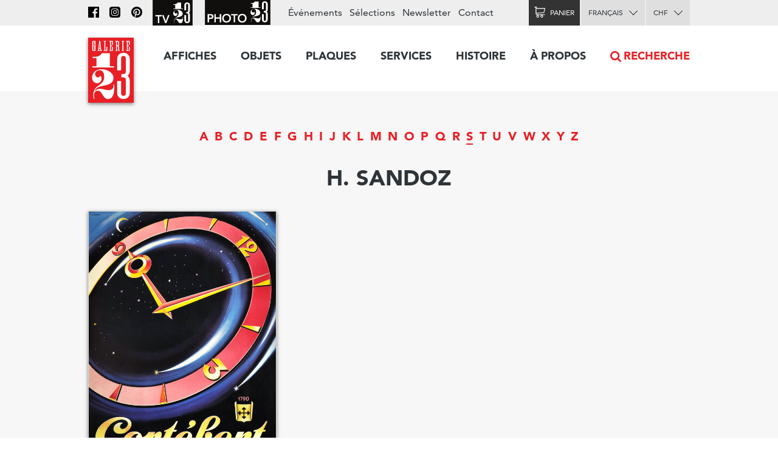

--- FILE ---
content_type: text/html; charset=utf-8
request_url: https://www.galerie123.com/fr/artists/14973/h-sandoz-original-vintage-poster/
body_size: 6471
content:
<!doctype html>
<html lang="fr" itemscope itemtype="http://schema.org/Article">
<head>
  <meta charset="utf-8" />
  <meta name="description" content="" />
  <meta property="og:image" content="https://g123-media.sos-ch-gva-2.exoscale-cdn.com/filer_public/38/e8/38e82fa4-2238-45b2-b053-ff24e82bc393/galerie.jpg">
  <meta name="viewport" content="width=device-width, initial-scale=1.0, minimum-scale=0.75, maximum-scale=1.66" />
  <meta http-equiv="X-UA-Compatible" content="IE=edge,chrome=1">
  
  <script src="https://unpkg.com/htmx.org@1.6.1" integrity="sha384-tvG/2mnCFmGQzYC1Oh3qxQ7CkQ9kMzYjWZSNtrRZygHPDDqottzEJsqS4oUVodhW" crossorigin="anonymous"></script>
  

  <title>Affiches anciennes de H. SANDOZ – Galerie 1 2 3</title>

  <link rel="alternate" hreflang="en" href="https://galerie123.com/en/artists/14973/h-sandoz-original-vintage-poster/" />
  

  <link rel="apple-touch-icon" sizes="180x180" href="/static/icons/apple-touch-icon.png">
  <link rel="icon" type="image/png" href="/static/icons/favicon-32x32.png" sizes="32x32">
  <link rel="icon" type="image/png" href="/static/icons/favicon-16x16.png" sizes="16x16">
  <link rel="manifest" href="/static/icons/manifest.json">
  <link rel="mask-icon" href="/static/icons/safari-pinned-tab.svg" color="#5bbad5">
  <meta name="theme-color" content="#ffffff">


  <script>
    document.documentElement.className = 'js loading';
    window.cms_config = {
      mediaURL: '/media/cms/',
      trans: {}
    };
  </script>

  <link rel="stylesheet" href="/static/CACHE/css/output.994ddacee473.css" type="text/css">
  <link rel="stylesheet" href="/static/CACHE/css/output.31145caec55a.css" type="text/css">
  <meta name="google-site-verification" content="THbEfxxBy9zMjB5TQd3-JHiADzF56do3bKxABexbZNY" />
  

  
<style type="text/css">
.artists-index .current {
    border-bottom: 2px solid;
}
.artists-index a:hover {
    text-decoration: none
}
</style>

  
</head>

<body>
  
  <header class="header-block block">
  <a class="logo-thumb thumb" href="/"></a>
  <a class="burger-button button @3-hidden" href="#navigation"><span class="@1-shown">Menu</span></a>
</header>

  

<main class="grid-block block">
    
<ul class="artists-index index grid-1/1 block center-align">

<li><a class=" text-4" href="/fr/artists/a/">A</a></li>

<li><a class=" text-4" href="/fr/artists/b/">B</a></li>

<li><a class=" text-4" href="/fr/artists/c/">C</a></li>

<li><a class=" text-4" href="/fr/artists/d/">D</a></li>

<li><a class=" text-4" href="/fr/artists/e/">E</a></li>

<li><a class=" text-4" href="/fr/artists/f/">F</a></li>

<li><a class=" text-4" href="/fr/artists/g/">G</a></li>

<li><a class=" text-4" href="/fr/artists/h/">H</a></li>

<li><a class=" text-4" href="/fr/artists/i/">I</a></li>

<li><a class=" text-4" href="/fr/artists/j/">J</a></li>

<li><a class=" text-4" href="/fr/artists/k/">K</a></li>

<li><a class=" text-4" href="/fr/artists/l/">L</a></li>

<li><a class=" text-4" href="/fr/artists/m/">M</a></li>

<li><a class=" text-4" href="/fr/artists/n/">N</a></li>

<li><a class=" text-4" href="/fr/artists/o/">O</a></li>

<li><a class=" text-4" href="/fr/artists/p/">P</a></li>

<li><a class=" text-4" href="/fr/artists/q/">Q</a></li>

<li><a class=" text-4" href="/fr/artists/r/">R</a></li>

<li><a class="current text-4" href="/fr/artists/s/">S</a></li>

<li><a class=" text-4" href="/fr/artists/t/">T</a></li>

<li><a class=" text-4" href="/fr/artists/u/">U</a></li>

<li><a class=" text-4" href="/fr/artists/v/">V</a></li>

<li><a class=" text-4" href="/fr/artists/w/">W</a></li>

<li><a class=" text-4" href="/fr/artists/x/">X</a></li>

<li><a class=" text-4" href="/fr/artists/y/">Y</a></li>

<li><a class=" text-4" href="/fr/artists/z/">Z</a></li>

</ul>


    <h1 class="grid-1/1 block center-align">H. SANDOZ</h1>
    

    

    

    <div class="grid-block block" id="posters">
    <a class="grid-1/1 @1-grid-1/2 @3-grid-1/3 box-block block light-shadow" href="/fr/affiche-ancienne-originale/36485/cort%C3%A9bert/"><img class="photo" width="600" src="https://g123-media.sos-ch-gva-2.exoscale-cdn.com/filer_public_thumbnails/filer_public/21/69/2169185c-4015-4745-b010-06c8ee4a85da/cortebert-36485-cortebert-vintage-poster.jpg__600x0_q85_subsampling-2_upscale.jpg"><h3 class="text-11">Cortébert</h3><p class="text-12">circa 1945</p><p class="text-11 right-align">CHF 960.–</p></a>
    </div>
    


</main>







   

<nav class="nav-block block popable" id="navigation">
	<ul class="nav-index index">
    	<li><a class="toggle-nav-button  nav-button button " href="#affiches-menu">Affiches</a><div class="menu-block block popable text-9" id="affiches-menu"><div class="grid-block block"><div class="grid-1/1 @2-grid-1/5 block"><a class="do-button color-black button width-1/1" href="/fr/affiche-ancienne-originale/?new=only">Nouveautés</a><a class="do-button color-black button width-1/1" href="/fr/selections/">Nos sélections</a><ul class="link-index index"><li><a href="/fr/selections/58/les-affiches-marylong/">Les affiches Marylong</a></li><li><a href="/fr/selections/26/ski-posters-affiches-de-sports-dhiver/">Ski posters - Affiches de sports d&#x27;hiver</a></li><li><a href="/fr/selections/52/ski-en-france-en-italie-et-dans-les-alpes/">Ski en france, en Italie et dans les Alpes</a></li><li><a href="/fr/selections/16/the-swissair-poster-collection/">The Swissair poster collection</a></li><li><a href="/fr/selections/4/general-dynamics/">General Dynamics</a></li></ul></div

        ><div class="grid-1/1 @2-grid-1/5 block separated-block"><h2 class="text-6">Thèmes</h2><a class="do-button button width-1/1 color-red" href="/fr/affiche-ancienne-originale/">Toutes les affiches</a><ul class="link-index index"><li><a href="/fr/affiche-ancienne-originale/?theme=tourisme-99">Tourisme</a></li><li><a href="/fr/affiche-ancienne-originale/?theme=transports-100">Transports</a></li><li><a href="/fr/affiche-ancienne-originale/?theme=consommation-101">Consommation</a></li><li><a href="/fr/affiche-ancienne-originale/?theme=sport-102">Sport</a></li><li><a href="/fr/affiche-ancienne-originale/?theme=societe-103">Société</a></li><li><a href="/fr/affiche-ancienne-originale/?theme=arts-104">Arts</a></li><li><a href="/fr/affiche-ancienne-originale/?theme=divertissement-105">Divertissement</a></li><li><a href="/fr/affiche-ancienne-originale/?theme=science-106">Science</a></li></ul></div

        ><div class="grid-1/2 @2-grid-1/5 block"><h3 class="text-6">Pays</h3><ul class="link-index index"><li><a href="/fr/affiche-ancienne-originale/?countries=suisse-274">Suisse</a></li><li><a href="/fr/affiche-ancienne-originale/?countries=france-271">France</a></li><li><a href="/fr/affiche-ancienne-originale/?countries=italie-289">Italie</a></li><li><a href="/fr/affiche-ancienne-originale/?countries=usa-272">USA</a></li><li><a href="/fr/affiche-ancienne-originale/?countries=angleterre-280">Angleterre</a></li></ul><h3 class="text-6">Prix (CHF)</h3><ul class="link-index index"><li><a href="/fr/affiche-ancienne-originale/?price_ranges=10-1000">De 10 à 1000.–</a></li><li><a href="/fr/affiche-ancienne-originale/?price_ranges=1000-2000">De 1000 à 2000.–</a></li><li><a href="/fr/affiche-ancienne-originale/?price_ranges=2000-4000">De 2000 à 4000.–</a></li><li><a href="/fr/affiche-ancienne-originale/?price_ranges=4000-plus">Plus de 4000.–</a></li></ul><h2 class="text-6">État et valeur</h2><ul class="link-index index"><li><a href="/fr/propos/#descriptif">Le descriptif</a></li><li><a href="/fr/propos/#authenticite">Authenticité</a></li></ul></div

        ><div class="grid-1/2 @2-grid-1/5 block"><h3 class="text-6">Styles</h3><ul class="link-index index"><li><a href="/fr/affiche-ancienne-originale/?style=belle-epoque-24">Belle Époque</a></li><li><a href="/fr/affiche-ancienne-originale/?style=art-nouveau-jugendstil-28">Art Nouveau - Jugendstil</a></li><li><a href="/fr/affiche-ancienne-originale/?style=art-deco-1930-23">Art Déco 1930</a></li><li><a href="/fr/affiche-ancienne-originale/?style=avant-garde-25">Avant Garde</a></li><li><a href="/fr/affiche-ancienne-originale/?style=affiches-objet-sachplakat-30">Affiches Objet SachPlakat</a></li><li><a href="/fr/affiche-ancienne-originale/?style=annees-50-22">Années 50</a></li><li><a href="/fr/affiche-ancienne-originale/?style=style-suisse-international-29">Style Suisse International</a></li><li><a href="/fr/affiche-ancienne-originale/?style=annees-60-70-26">Années 60-70</a></li><li><a href="/fr/affiche-ancienne-originale/?style=contemporain-27">Contemporain</a></li></ul></div

        ><div class="grid-1/1 @2-grid-1/5 block "><h3 class="text-6">Artiste</h3><a class="do-button button width-1/1 color-red" href="/fr/artists/">Tous les artistes</a><ul class="link-index index"><li><a href="/fr/artists/12334/roger-broders-original-vintage-poster/">Roger BRODERS</a></li><li><a href="/fr/artists/12209/donald-brun-original-vintage-poster/">Donald BRUN</a></li><li><a href="/fr/artists/12946/leonetto-cappiello-original-vintage-poster/">Leonetto CAPPIELLO</a></li><li><a href="/fr/artists/13257/emil-cardinaux-original-vintage-poster/">Emil CARDINAUX</a></li><li><a href="/fr/artists/12967/am-cassandre-original-vintage-poster/">A.M. CASSANDRE</a></li><li><a href="/fr/artists/12921/noel-fontanet-original-vintage-poster/">Noel FONTANET</a></li><li><a href="/fr/artists/13443/keith-haring-original-vintage-poster/">Keith HARING</a></li><li><a href="/fr/artists/15251/herbert-leupin-original-vintage-poster/">Herbert LEUPIN</a></li><li><a href="/fr/artists/15005/erik-nitsche-original-vintage-poster/">Erik NITSCHE</a></li><li><a href="/fr/artists/13327/martin-peikert-original-vintage-poster/">Martin PEIKERT</a></li><li><a href="/fr/artists/18599/ernest-pizzotti-original-vintage-poster/">Ernest PIZZOTTI</a></li></ul></div></div></div></li><li><a class="  nav-button button " href="/fr/objets/">Objets</a></li><li><a class="  nav-button button " href="/fr/plaques/">Plaques</a></li><li><a class="toggle-nav-button  nav-button button " href="#submenu-0-4">Services</a><div class="submenu-block menu-block block popable text-9" id="submenu-0-4"><div class="grid-block block"><ul class="link-index index grid-1/1 block grid-block"><li class="grid-1/1 @2-grid-1/4 block"><a class=" text-6" href="/fr/entoilage/entoilage-restauration/">Entoilage et restauration</a></li><li class="grid-1/1 @2-grid-1/4 block"><a class=" text-6" href="/fr/entoilage/poster_expertise/">expertise</a></li><li class="grid-1/1 @2-grid-1/4 block"><a class=" text-6" href="/fr/entoilage/encadrement/">encadrement</a></li><li class="grid-1/1 @2-grid-1/4 block"><a class=" text-6" href="/fr/entoilage/livraison/">Livraison</a></li><li class="grid-1/1 @2-grid-1/4 block"><a class=" text-6" href="/fr/entoilage/conseil/">Conseils & FAQ</a></li></ul></div></div></li><li><a class="toggle-nav-button  nav-button button " href="#submenu-0-5">Histoire</a><div class="submenu-block menu-block block popable text-9" id="submenu-0-5"><div class="grid-block block"><ul class="link-index index grid-1/1 block grid-block"><li class="grid-1/1 @2-grid-1/4 block"><a class=" text-6" href="/fr/histoire-de-laffiche/affiches-de-tourisme/">Affiche touristique</a></li><li class="grid-1/1 @2-grid-1/4 block"><a class=" text-6" href="/fr/histoire-de-laffiche/affiches-publicitaires/">Affiche publicitaire</a></li><li class="grid-1/1 @2-grid-1/4 block"><a class=" text-6" href="/fr/histoire-de-laffiche/histoire-affiche-suisse/">affiche suisse</a></li><li class="grid-1/1 @2-grid-1/4 block"><a class=" text-6" href="/fr/histoire-de-laffiche/format-mondial-weltformat/">Format mondial - Weltformat</a></li></ul></div></div></li><li><a class="toggle-nav-button  nav-button button " href="#submenu-0-6">À propos</a><div class="submenu-block menu-block block popable text-9" id="submenu-0-6"><div class="grid-block block"><ul class="link-index index grid-1/1 block grid-block"><li class="grid-1/1 @2-grid-1/4 block"><a class=" text-6" href="/fr/propos/la-galerie-1-2-3/">La Galerie 1 2 3</a></li><li class="grid-1/1 @2-grid-1/4 block"><a class=" text-6" href="/fr/propos/affiches-anciennes-originales/">Affiches originales</a></li><li class="grid-1/1 @2-grid-1/4 block"><a class=" text-6" href="/fr/propos/les-techniques-dimpression/">les techniques d'impression</a></li><li class="grid-1/1 @2-grid-1/4 block"><a class=" text-6" href="/fr/propos/revue-de-presse/">Revue de Presse</a></li><li class="grid-1/1 @2-grid-1/4 block"><a class=" text-6" href="/fr/propos/les-archives-du-web/">Les archives du Web</a></li></ul></div></div></li><li class="@3-shown"><a class="search-nav-button nav-button button icon" href="#search">Recherche</a></li><li class="@3-hidden grid-block block"><div class="grid-1/2 block"><label class="alt-select-button select-button button" for="lang-select-main"><select class="nav-select" id="lang-select-main"><option value="/fr/artists/14973/h-sandoz-original-vintage-poster/" selected="selected">Français</option><option value="/en/artists/14973/h-sandoz-original-vintage-poster/" >English</option></select></label></div><div class="grid-1/2 block"><form class="select-form" method="post" action="/set-currency/" id="currency-form-main"><label class="alt-select-button select-button button" for="curr-select-main"><select class="nav-select" name="currency_code" id="curr-select-main"><option  value="GBP">GBP</option><option  value="EUR">EUR</option><option selected="selected" value="CHF">CHF</option><option  value="USD">USD</option></select></label><input type="hidden" name="csrfmiddlewaretoken" value="Rmde0bkhvafkH8GGfdVSIqnCHVV6kXnGBgMB13cqVWA2z16sv6dFFcxN0zmIu6vW"><input type="hidden" name="next" value="/fr/artists/14973/h-sandoz-original-vintage-poster/"></form></div></li>
	</ul>

	<div class="bar-block block">
		<div class="site-block block right-align">
			<ul class="bar-index index text-9 @3-shown">
				<li><a class="icon nav-fb-icon" href="http://www.facebook.com/galerie123"></a></li><li><a class="icon nav-ig-icon" href="https://www.instagram.com/swiss.posters.galerie.1.2.3/"></a></li><li><a class="icon nav-pi-icon" href="http://www.pinterest.com/galerie123/"></a></li><li><a class="icon nav-yt-icon" href="https://www.youtube.com/user/123galerie/videos"></a></li><li><a class="icon nav-p123-icon" href="https://www.photo123.ch/fr"></a></li><li><a href="/fr/evenements/">Événements</a></li><li><a href="/fr/selections/">Sélections</a></li><li class="@4-shown"><a href="/fr/newsletter/">Newsletter</a></li><li><a href="/fr/contact/">Contact</a></li>
			</ul>

			<a class="icon nav-p123-icon @3-hidden" href="https://photo123.ch/fr"></a><a class="alt-button button cart-icon cart-button icon " id="cart-button" href="/fr/cart/checkout/"><span class="@1-shown">Panier</span><span class="cart-badge badge">0</span></a><label class="alt-select-button select-button button @3-shown" for="lang-select-footer"><select class="nav-select" id="lang-select-footer"><option value="/fr/artists/14973/h-sandoz-original-vintage-poster/" selected="selected">Français</option><option value="/en/artists/14973/h-sandoz-original-vintage-poster/" >English</option></select></label><form class="select-form @3-shown" method="post" action="/set-currency/" id="currency-form-mobile"><label class="alt-select-button select-button button" for="curr-select-mobile"><select class="nav-select" name="currency_code" id="curr-select-mobile"><option  value="GBP">GBP</option><option  value="EUR">EUR</option><option selected="selected" value="CHF">CHF</option><option  value="USD">USD</option></select></label><input type="hidden" name="csrfmiddlewaretoken" value="Rmde0bkhvafkH8GGfdVSIqnCHVV6kXnGBgMB13cqVWA2z16sv6dFFcxN0zmIu6vW"><input type="hidden" name="next" value="/fr/artists/14973/h-sandoz-original-vintage-poster/"></form>
		</div>
	</div>

	<a class="search-nav-button search-thumb thumb @3-hidden" href="#search">Recherche</a>
</nav>





  

<nav class="button-section-block section-block block">
	<div class="grid-block block">
		<a class="grid-1/2 @1-grid-1/3 @2-grid-1/5 block center-align" href="/fr/entoilage/livraison/">
			<div class="truck-icon-thumb icon-thumb thumb big block"></div>
			<p class="text-9">Livraison</p>
		</a

		><a class="grid-1/2 @1-grid-1/3 @2-grid-1/5 block center-align" href="/fr/mode-de-paiement/">
			<div class="card-icon-thumb icon-thumb thumb big block"></div>
			<p class="text-9">Mode de paiement</p>
		</a

		><a class="grid-1/2 @1-grid-1/3 @2-grid-1/5 block center-align" href="/fr/politique-de-confidentialite/">
			<div class="chest-icon-thumb icon-thumb thumb big block"></div>
			<p class="text-9">Politique de confidentialité</p>
		</a

		><a class="grid-1/2 @1-grid-1/3 @2-grid-1/5 block center-align" href="/fr/conditions-de-vente/">
			<div class="stamp-icon-thumb icon-thumb thumb big block"></div>
			<p class="text-9">Conditions de vente</p>
		</a

		><a class="grid-1/2 @1-grid-1/3 @2-grid-1/5 block center-align" href="/fr/contact/">
			<div class="phone-icon-thumb icon-thumb thumb big block"></div>
			<p class="text-9">+41 22 786 1611</p>
		</a>
	</div>
</nav>



<footer class="footer-section-block section-block block text-12">
	<div class="grid-block block">
		<div class="grid-1/2 @1-grid-1/3 @2-grid-1/5 block">
			<h2 class="text-5">Affiches</h2>
			<ul class="link-index index">
				<li><a href="/fr/affiche-ancienne-originale/?new=only">Nouveautés</a></li>
				<li><a href="/fr/selections/">Nos sélections</a></li>
			</ul>
			<a href="/fr/selections/" class="do-button button small">Toutes les sélections</a>
			<h3 class="text-7">Thèmes</h3>
			<a href="/fr/affiche-ancienne-originale/" class="do-button button small">Toutes les affiches</a>
			<h3 class="text-7"><a href="/fr/propos/">À propos des affiches</a></h3>
			<ul class="link-index index">
				<li><a href="/fr/propos/#descriptif">Le descriptif</a></li>
				<li><a href="/fr/propos/#authenticite">Authenticité</a></li>
			</ul>
		</div

		><div class="grid-1/2 @1-grid-1/3 @2-grid-1/5 block">
			<h2 class="text-5">Objets</h2>
			<ul class="link-index index">
				
				<li><a href="/fr/objets/?genres=O">Objets 3D</a></li>
				<li><a href="/fr/objets/?genres=P">Plaques émaillées</a></li>
			</ul>
		</div

		><div class="grid-1/2 @1-grid-1/3 @2-grid-1/5 block">
			<h2 class="text-5">Services</h2>
			<h3 class="text-7">Montage et conservation</h3>
			<ul class="link-index index">
				<li><a href="/fr/entoilage/#entoilages">Montage musée</a></li>
			</ul>
			<h3 class="text-7">Restauration</h3>
			<ul class="link-index index">
				<li><a href="/fr/entoilage/#restauration">Atelier de restauration</a></li>
			</ul>
		</div

		><div class="grid-1/2 @1-grid-1/3 @2-grid-1/5 block">
			<h2 class="text-5">A propos</h2>
			<ul class="link-index index">
				<li><a href="/fr/affiche-ancienne-originale/">Affiches collection Galerie 1 2 3</a></li>
				<li><a href="/fr/propos/">La Galerie 1 2 3</a></li>
			</ul>
			<h3 class="text-7">Technique et histoire</h3>
			<ul class="link-index index">
				<li><a href="/fr/propos/#techniques">Techniques d'impression</a></li>
				<li><a href="/fr/histoire-de-laffiche/">Histoire</a></li>
			</ul>
		</div

		><div class="grid-1/2 @1-grid-1/3 @2-grid-1/5 block">
			<h2 class="text-5"><a href="/fr/contact/">Galerie 1 2 3</a></h2>
			<address class="text-12">
			Rue des Eaux-Vives 4<br/>
			1207 Genève<br/>
			Suisse
			</address>
			<ul class="link-index index">
				<li><a href="mailto:info@galerie123.com">info@galerie123.com</a></li>
				<li><a href="tel:0041227861611">+41 22 786 1611</a></li>
			</ul>
			<ul class="link-index index">
				<li><a href="/fr/contact/">Contact</a></li>
			</ul>
			<ul class="link-index index">

				<li><a href="/fr/newsletter/">Newsletter</a></li>
				<li><a href="/fr/evenements/">Événements</a></li>
			</ul>
			<ul class="link-index index">
				<li><a class="fb-icon icon" href="http://www.facebook.com/galerie123">Facebook</a></li>
				<li><a class="pi-icon icon" href="http://www.pinterest.com/galerie123/">Pinterest</a></li>
				<li><a class="yt-icon icon" href="https://www.youtube.com/user/123galerie/videos">Youtube</a></li>
			</ul>
		</div>
	</div>
</footer>

  


  

  <script title="polyfills">
    if (!window.WeakMap) {
      if (window.console) { console.log('Polyfill: WeakMap'); }
        document.write(unescape('%3Cscript src="/static/polyfills/weakmap/weakmap.js"%3E%3C/script%3E'));
    }

    if (!window.Promise) {
        if (window.console) { console.log('Polyfill: Promise'); }
        document.write(unescape('%3Cscript src="/static/polyfills/promise/es6-promise.auto.min.js"%3E%3C/script%3E'));
    }

    if (!window.Symbol) {
        if (window.console) { console.log('Polyfill: Symbol'); }
        document.write(unescape('%3Cscript src="/static/polyfills/symbol/symbol.js"%3E%3C/script%3E'));
    }
  </script>

  <script src="/static/CACHE/js/output.b9b11250ae98.js"></script>

  

  <script src="/static/js/masonry.js"></script>
<script>
(function(window) {
    "use strict";

    // Wait for images to load
    window.addEventListener('load', function(e) {
        // init with selector
        var masonry = new Masonry( '#posters', {
          itemSelector: '.box-block',
          columnWidth: '.box-block',
          gutter: 0
        });
    });
})(this);
</script>
<script title="language">
(function(){
    jQuery(document).ready(function($) {
        jQuery('#lang-select-main').on('change', function(e) {
            window.location.href = jQuery('#lang-select-main').val();
        });
    });
})();
</script>

<script title="currency">
(function(){
    jQuery(document)
    .on('change', '[name="currency_code"]', function(e) {
        jQuery(e.target).parents('form').get(0).submit();
    });
})();
</script>

<script title="language">
(function(){
    jQuery(document).ready(function($) {
        jQuery('#lang-select-footer').on('change', function(e) {
            window.location.href = jQuery('#lang-select-footer').val();
        });
    });
})();
</script>
<script type="text/html" id="search-template">
<div class="search-block toggle-block block toggleable" id="search">
	<form class="uniform-block block" action="/fr/affiche-ancienne-originale/" method="get">
		<input class="search-input" name="query" value="" type="search" id="search-input" placeholder="Swissair, Cappiello, Montagnes, etc…">
		<input class="search-thumb thumb" type="submit">
		<input type="hidden" name="source" value="searchform">
	</form>
</div>
</script>
<script title="search">
(function(window) {
	"use strict";

	var dom  = window.dom;
	var body = jQuery(document.body);

	function insertSearch() {
		var template = document.getElementById('search-template');
		var fragment = dom.fragmentFromHTML(template.innerHTML);
		jQuery('header').after(fragment);
	}

	jQuery(document).ready(function(e) {
		var input = document.getElementById('search');
		if (!input) {
			insertSearch();
			body.on('activate', '#search', function(e) {
				var input = document.getElementById('search-input');
				input.focus();
			});
		}
		else {
			body.on('click', 'a[href="#search"]', function(e) {
				var input = document.getElementById('search');
				e.preventDefault();
				input.focus();
			});
		}
	});
})(this);
</script>

  

  



<script src="/static//js/font-tracking.js"></script>

  
  <script async src="https://www.googletagmanager.com/gtag/js?id=UA-26256624-1"></script>
  <script>
    window.dataLayer = window.dataLayer || [];
    function gtag(){dataLayer.push(arguments);}
    gtag('js', new Date());
    gtag('config', 'UA-26256624-1');
    gtag('config', 'G-0MWQ8MTN3N'); // ga4
  </script>
  
</body>
</html>


--- FILE ---
content_type: text/css
request_url: https://www.galerie123.com/static/CACHE/css/output.31145caec55a.css
body_size: 21445
content:
@font-face{font-family:Avenir;font-weight:400;src:url(/static/fonts/1475524/f7924a2e-e8f5-4ac9-b0aa-167399cc2659.eot?#iefix);src:url(/static/fonts/1475524/f7924a2e-e8f5-4ac9-b0aa-167399cc2659.eot?#iefix) format("eot"),url(/static/fonts/1475524/69473750-4214-45b1-856b-06e8f8de2086.woff2) format("woff2"),url(/static/fonts/1475524/57cea7be-0fae-457e-83f0-b7375aabb3f9.woff) format("woff"),url(/static/fonts/1475524/52268057-f4bb-4b06-9ff8-a78b7acd62b1.ttf) format("truetype")}@font-face{font-family:Avenir;font-weight:400;font-style:italic;src:url(/static/fonts/1475530/e01c57cf-d060-46af-b133-26de5ee92e76.eot?#iefix);src:url(/static/fonts/1475530/e01c57cf-d060-46af-b133-26de5ee92e76.eot?#iefix) format("eot"),url(/static/fonts/1475530/bc7b5f69-276a-4189-b78f-13d5298def95.woff2) format("woff2"),url(/static/fonts/1475530/5a3d5b16-119c-4b2e-91e5-dfccedad7dbd.woff) format("woff"),url(/static/fonts/1475530/e280a85d-3822-44d1-8d41-59cc51ba173c.ttf) format("truetype")}@font-face{font-family:Avenir;font-weight:500;src:url(/static/fonts/1475536/4b08ce72-f57c-4113-84ba-56062e307075.eot?#iefix);src:url(/static/fonts/1475536/4b08ce72-f57c-4113-84ba-56062e307075.eot?#iefix) format("eot"),url(/static/fonts/1475536/7839a002-2019-46e4-8db8-c8335356ceee.woff2) format("woff2"),url(/static/fonts/1475536/28433854-a1b7-4a30-b6a4-10c3a5c75494.woff) format("woff"),url(/static/fonts/1475536/edcbf576-7e55-423b-9ec9-cf526614a117.ttf) format("truetype")}@font-face{font-family:Avenir;font-weight:700;src:url(/static/fonts/1475548/7ed39c78-4da5-42df-831b-798b2272d1ac.eot?#iefix);src:url(/static/fonts/1475548/7ed39c78-4da5-42df-831b-798b2272d1ac.eot?#iefix) format("eot"),url(/static/fonts/1475548/e9b44b79-923f-49b3-837c-290bc70628cc.woff2) format("woff2"),url(/static/fonts/1475548/fbd14ec6-aa86-4ccd-af83-931d5eb79910.woff) format("woff"),url(/static/fonts/1475548/0d230b6d-eb52-48b7-9c4b-c3f876465fe6.ttf) format("truetype")}@font-face{font-family:Avenir;font-weight:800;src:url(/static/fonts/1475560/f78abaf6-0dfb-4005-ab13-c97830e204ad.eot?#iefix);src:url(/static/fonts/1475560/f78abaf6-0dfb-4005-ab13-c97830e204ad.eot?#iefix) format("eot"),url(/static/fonts/1475560/ef5800d8-b76d-43e8-87ff-81d455db24c0.woff2) format("woff2"),url(/static/fonts/1475560/1144e594-fd94-44b6-9cf8-171075a034cc.woff) format("woff"),url(/static/fonts/1475560/1e7f1e82-645f-42fe-abde-a2a6096e6906.ttf) format("truetype")}
.block,.display-block{background-size:cover}.block{background-position:50% 40%}a.block{color:inherit}.block>.new-badge,.block>.sold-badge{position:absolute;top:-.75rem;right:-.75rem}.inline-block{display:inline-block}.nav-block>.nav-index{position:absolute;top:0;left:0;right:0;padding-top:6.25rem;transition:transform .3s ease-out;transform:translate(0,-100%)}.nav-block>.bar-block{position:absolute;top:0;left:0;right:4.5625rem}.nav-block>.search-thumb{position:absolute;top:0;right:3rem;border-top:2px solid #fff}@media all and (min-width:30em){.nav-block>.search-thumb{right:5rem}.nav-block>.bar-block{right:6.5625rem}}.nav-block.active>.nav-index{transform:translate(0,0);box-shadow:0 6px 24px rgba(0,0,0,.3);border-bottom:1px solid #bbb}@media (min-width:60em){.nav-block>.nav-index{position:static;top:auto;left:auto;right:auto;padding-top:0;margin-top:.75rem}.nav-block.active>.nav-index,.nav-block>.nav-index{transform:translate(0,0);box-shadow:none;border-bottom-width:0}.nav-block{padding-top:2.625rem}.nav-block>.bar-block{position:absolute;top:0;left:0;right:0}}.bar-block{height:2.625rem;color:#666;background-color:#eee}.bar-block>.block>a,.bar-block>.block>form,.bar-block>.block>label{display:inline-block;vertical-align:top}.bar-block>.block>.bar-index{position:absolute;top:0;left:0}.bar-block>.block>*+*{margin-left:.125rem}.box-block{border:1px solid #d8d8d8;background-color:#fff;padding:11px}.box-block.color-red{border:1px solid red;color:#e81f25}.box-block>.thumb,.box-block>img{display:block;margin-left:-11px;margin-right:-11px;max-width:none;width:calc(100% + 22px)}.box-block>.thumb:first-child,.box-block>img:first-child{margin-top:-11px}.box-block>.thumb-1\:1{padding-top:calc(100% + 22px)}.box-block+.box-block{margin-top:-1px}.theme-box-block{padding-bottom:1.25rem}.box-block+.spaced-box-block,.spaced-box-block{margin-top:1.875rem}.box-block+.less-spaced-box-block,.less-spaced-box-block{margin-top:.975rem}a.box-block{color:inherit;text-decoration:none}a.box-block:hover{background-color:#eee;border-color:#ccc}.box-block>hr{height:1px;margin-left:-.6875rem;margin-right:-.6875rem;background-color:#d8d8d8}.header-block{background-color:#fff;height:2.625rem}.header-block>.logo-thumb{position:absolute;top:.625rem;left:.9375rem;z-index:5}.header-block>.burger-button{position:absolute;top:0;right:0;z-index:5;width:1rem;height:2.625rem}@media all and (min-width:30em){.header-block>.burger-button{width:5rem}}@media (min-width:60em){.header-block{height:9.375rem}.header-block>.logo-thumb{top:3.875rem;left:calc(7.142857% + .9375rem);z-index:5}}@media (min-width:74.375em){.header-block>.logo-thumb{left:calc(50% - 30.9375rem)}}.uniform-block>[type=text],.uniform-block>[type=search]{padding-right:2.5rem}.uniform-block>.thumb{position:absolute;top:2px;right:1px}.site-block{margin-left:.9375rem;margin-right:.9375rem}hr.site-block{height:.1875rem;background-color:currentcolor}.section-block::before{position:absolute;top:0;left:.9375rem;right:.9375rem;height:0;border-top:3px solid currentcolor}.section-block+.section-block{margin-top:3.125rem;padding-top:2.125rem}.section-block+.section-block::before{content:''}@media (min-width:60em){.site-block{width:calc(85.714286% - 1.875rem);max-width:61.875rem;margin-left:auto;margin-right:auto}.section-block::before{left:calc(7.142857% + .9375rem);right:calc(7.142857% + .9375rem)}}@media (min-width:74.375em){.section-block::before{left:50%;right:auto;width:61.875rem;margin-left:-30.9375rem}}.lead-section-block{padding-top:2.75rem;padding-bottom:3.125rem;background-repeat:repeat;background-size:auto auto;background-image:url(/static/images/whitewall-tile.jpg)}.lead-section-block+.section-block{margin-top:0}.lead-section-block+.section-block::before{content:none}.button-section-block::before,.footer-section-block::before{content:none!important}.search-block+.wide-grid-block{padding-top:3.75rem}.padded-section-block{padding-top:70px}.button-section-block{margin-top:3.125rem;padding-top:2.875rem;padding-bottom:2.25rem;color:inherit;background-color:#eee}.button-section-block a{color:inherit}.button-section-block+.footer-section-block{margin-top:0}.footer-section-block{padding-top:2.875rem;padding-bottom:2.875rem;color:#fff;background-color:#333}.footer-section-block a{color:inherit}.menu-block{text-align:left;max-height:0;opacity:0;visibility:hidden;-webkit-transition:max-height 240ms ease-out,opacity 240ms ease-out,visibility 240ms ease-out;transition:max-height 240ms ease-out,opacity 240ms ease-out,visibility 240ms ease-out}.menu-block.active{max-height:1500px;opacity:1;visibility:visible;-webkit-transition:max-height 120ms ease-in,opacity 120ms ease-in,visibility 120ms ease-in;transition:max-height 120ms ease-in,opacity 120ms ease-in,visibility 120ms ease-in}.menu-block>.grid-block{margin:0}.menu-block a{color:#666}.menu-block a:hover{color:inherit}.menu-block .button+.button{margin-top:1.25rem}.submenu-block .grid-block > .\@2-grid-1\/4{width:calc(100% - 1.875rem)}.menu-block.active .menu-block .link-index{margin-left:0}@media (min-width:60em){.menu-block,.menu-block.active{max-height:none}.menu-block>.grid-block::after,.menu-block>.grid-block::before{content:'';position:absolute;left:20%;border-left:1px solid #ccc;width:0;height:calc(100% - .9375rem);top:.9375rem}.submenu-block.menu-block>.grid-block::after,.submenu-block.menu-block>.grid-block::before{border:none}.menu-block>.grid-block::after{left:80%}.menu-block{padding:1.875rem 1.875rem 3.125rem;background-color:#fff;box-shadow:0 .25rem .75rem rgba(0,0,0,.6);text-align:left;-webkit-transform:translate3d(0,-.3333rem,0);-ms-transform:translate(0,-.3333rem,0);transform:translate3d(0,-.3333rem,0);opacity:0;visibility:hidden;-webkit-transition-property:opacity,visibility,transform;transition-property:opacity,visibility,transform;top:2em;-webkit-transition-duration:180ms;transition-duration:180ms;-webkit-transition-timing-function:ease-out;transition-timing-function:ease-out}.menu-block.active{opacity:1;visibility:visible;-webkit-transform:translate3d(0,0,0);-ms-transform:translate(0,0,0);transform:translate3d(0,0,0);-webkit-transition-duration:60ms;transition-duration:60ms;-webkit-transition-timing-function:ease-in;transition-timing-function:ease-in}.menu-block>.grid-block{margin:-.9375rem}.menu-block>.grid-block>.block:first-child{padding-top:2.1875rem}.menu-block.submenu-block>.grid-block>.block:first-child{padding-top:0}.submenu-block .grid-block>.\@2-grid-1\/4{width:calc(25% - 1.875rem)}.menu-block.active .menu-block .link-index{margin-left:.9375rem}}.menu-block.active .menu-block{visibility:visible;opacity:1;box-shadow:none;padding:0;max-height:none}.search-block{max-height:0;max-width:650px;overflow:hidden;margin-left:.9375rem;margin-right:.9375rem}.search-block.active{padding-top:1px;max-height:11rem}.search-block>.uniform-block{margin-top:3.25rem;margin-bottom:2.75rem}@media (min-width:42.5em){.search-block{margin-left:auto;margin-right:auto}}.selection-block{padding-top:152%}.selection-block>img{position:absolute;width:72.5%;box-shadow:0 2px 10px rgba(0,0,0,.6)}.n0-selection-block>img:nth-child(1){top:0;left:0}.n0-selection-block>img:nth-child(2){top:50%;right:0;-webkit-transform:translate(0,-56%);transform:translate(0,-56%)}.n0-selection-block>img:nth-child(3){bottom:0;left:13.75%}.n1-selection-block>img:nth-child(1){top:0;left:0}.n1-selection-block>img:nth-child(2){bottom:0;right:0}.n1-selection-block>img:nth-child(3){top:50%;left:13.75%;-webkit-transform:translate(0,-54%);transform:translate(0,-54%)}.n2-selection-block>img:nth-child(1){top:0;right:0}.n2-selection-block>img:nth-child(2){top:50%;left:13.75%;-webkit-transform:translate(0,-56%);transform:translate(0,-56%)}.n2-selection-block>img:nth-child(3){bottom:0;left:0}.action-grid-block{margin-top:.9375rem!important;padding-bottom:.9375rem!important;margin-bottom:.9375rem!important;border-top:1px solid #333}.action-grid-block>.block{vertical-align:bottom}.item-block>.block{padding-top:1.875rem;padding-bottom:1.25rem;border-top:1px solid currentcolor}.item-block+.item-block>.block{border-top-color:#d8d8d8}.item-block .text-8{margin-top:.625rem;padding-bottom:1.125rem;border-bottom:1px solid #D8D8D8}.summary-block>dl,.summary-block>dl>dd,.summary-block>dl>dt{margin-top:0}.summary-block>dl+dl{margin-top:.75rem}.summary-block>dl>dt{font-weight:400;width:70%;text-align:left}.summary-block>dl>dd{float:right;width:29%;text-align:right}.summary-block+.summary-block{padding-top:18px;padding-bottom:18px}.display-block{padding:2.5rem 1.5625rem 2.5rem 1.875rem}@media (min-width:60em){.display-block{padding:10% 16% 10% 15%}}@media (min-width:45em){.filters-toggle-block,.js .filters-toggle-block{opacity:1;visibility:visible;height:auto;max-height:none;overflow:visible}}.z-1{z-index:1}.z-2{z-index:2}
.badge{display:inline-block;font-size:.75rem;font-weight:400;line-height:1.125rem;min-width:1.125rem;padding-left:.25rem;padding-right:.25rem;text-align:center;color:#fff;background-color:#337a88;border-radius:.5625rem}.new-badge,.sold-badge{font-size:.75rem;line-height:3rem;text-transform:uppercase;width:3rem;height:3rem;border-radius:50%;background-color:#447DC7;transform:rotate(10deg)}.sold-badge{background-color:#000}.cart-badge{background-color:#fff;color:#E81F25;position:absolute;left:21px;top:3px;font-weight:700;line-height:1rem;min-width:1rem;padding-left:0;padding-right:0;border-radius:.5rem}.cart-button>.cart-badge{display:none}.cart-button.with-items>.cart-badge{display:block}
.bubble{padding-left:.9375rem;padding-right:.9375rem;border-radius:0;box-shadow:0 4px 8px rgba(0,0,0,.4)}.share-bubble{width:8.125rem;max-width:none;padding:.625rem .3125rem;background-color:#fff;border-color:inherit;border-width:1px}.block>.share-bubble{left:50%;top:1.25rem}
[disabled]{-webkit-filter:saturate(10%) opacity(80%);filter:saturate(10%) opacity(80%)}button{color:#3F737D}.button:focus{outline:0}.do-button,.tag-button{font-size:.75rem;font-weight:300;text-transform:uppercase;line-height:.9375rem;background-color:#fff;border:1px solid currentcolor;padding:.6875rem .9375rem}.do-button.small{font-size:.875rem;font-weight:300;padding:.375rem}.do-button.ample{padding-top:.9375rem;padding-bottom:.9375rem}.do-button.big{font-size:1.25rem;line-height:1.5rem;text-transform:none;color:#000;border:2px solid #000;padding:1.3125rem 2.75rem}.do-button.color-red,.menu-block .do-button.color-red{color:#e81f25;border-color:#e81f25}.do-button.color-black,.menu-block .do-button.color-black{color:#000;border-color:#000}.do-button.after{padding-left:5px;padding-right:5px}.tag-button{padding-left:.625rem;padding-right:.625rem}.tag-button>.text-8{line-height:inherit;vertical-align:top;margin-left:.25rem}.remove-icon:hover{color:red;text-decoration:none}.burger-button,.nav-button,.nav-button:focus,.nav-button:hover{color:inherit}footer .do-button{background-color:transparent;text-transform:none}.nav-button{font-size:1.125rem;font-weight:800;line-height:1.5rem;text-align:left;text-transform:uppercase;background-color:#fff;white-space:nowrap;padding:.625rem .9375rem}.alt-button,.alt-button:hover,.alt-select-button,.burger-button,.step-button{font-size:.75rem;font-weight:300;text-transform:uppercase}.search-nav-button,.search-nav-button:focus,.search-nav-button:hover{color:#E81F25}.toggle-nav-button::after{content:'';position:absolute;right:.9375rem;top:50%;margin-top:-5px;width:0;height:0;border-left:9px solid currentcolor;border-top:6px solid transparent;border-bottom:6px solid transparent;transition:transform 240ms linear}.toggle-nav-button.on::after{-webkit-transform:rotate(90deg);transform:rotate(90deg)}.search-nav-button::before{vertical-align:middle!important;margin-top:-.25rem!important;margin-right:.25rem!important;background-position:-1.1875rem -32.5rem}@media (max-width:59.999em){.search-nav-button{background-color:green}}@media (min-width:60em){.nav-button{padding:1.625rem 1.25rem 2.0625rem}.nav-button.on{margin-bottom:.1875rem;box-shadow:0 .125rem .625rem rgba(0,0,0,.6)}.toggle-nav-button::after{margin-top:0;width:auto;border-width:0}.toggle-nav-button.on::after{-webkit-transform:none;transform:none}.nav-button.active::after,.nav-button:hover::after{content:'';position:absolute;top:3.25rem;left:1.25rem;right:1.25rem;height:0;border-bottom:4px solid currentcolor}.nav-button.on::after{content:'';position:absolute;top:100%;left:0;right:0;height:1rem;background-color:#fff;border-width:0}.search-nav-button:hover::after{content:none}.search-nav-button.on{box-shadow:none}.search-nav-button.on::before{background-position:0 -32.5rem}}.select-button::before{border-left-width:0}.select-button::after{width:.625rem;height:.625rem;border:1px solid currentColor;border-top-width:0;border-left-width:0;transform:rotate(45deg);margin-top:-.5rem}.select-button>select{padding-left:.75rem;padding-right:2.25rem}.burger-button{padding-right:2.25rem;padding-top:.125rem;width:5rem;text-align:right;line-height:2.5rem;background-color:#eee;background-image:none}.burger-button.on{background-color:#fff}.burger-button::after,.burger-button::before{content:'';position:absolute;width:1.125rem;right:.625rem}.burger-button::before{top:13px;height:17px;border-top:3px solid currentcolor;border-bottom:3px solid currentcolor}.burger-button::after{top:50%;margin-top:-1px;border-top:3px solid currentcolor}.alt-button,.alt-button:hover,.alt-select-button{color:#fff;background-color:#333}.alt-button{padding-top:.8125rem;padding-bottom:.8125rem;line-height:1rem;background-color:#333}.alt-select-button{line-height:2.625rem!important;border-width:0!important;background-color:#DFDFDF}.alt-select-button>select{text-transform:uppercase}.step-button{display:grid;align-content:center;justify-content:center;align-items:center;justify-items:center;line-height:.9375rem;padding:.5rem .9375rem .375rem}.step-button.on{color:#fff;background-color:#447DC7}@media (min-width:36.25em){.step-button{display:grid;align-content:center;justify-content:center;align-items:center;justify-items:center;font-size:.75rem;font-weight:300;text-transform:uppercase;line-height:.9375rem;min-height:3.25rem;padding:.75rem .9375rem .625rem}.step-button::before{content:'';grid-column:auto;grid-row:auto;position:absolute;width:0;height:100%;top:0;right:-.5rem;border-left:.5rem solid #f7f7f7;border-top:1.625rem solid transparent;border-bottom:1.625rem solid transparent;border-right-width:0;z-index:1}.step-button.on{color:#fff;background-color:#447DC7}.step-button.on::before{border-left:.5rem solid #447DC7}.step-index>li:last-child>.step-button::before{content:none}}.button.bg-red,.cart-button.with-items{background-color:#E81F25}.button.bg-red{color:#fff}.cart-remove::before{content:"-";color:#fff;background-color:#f1141b;border-radius:7px;height:11px;display:inline-block;width:11px;text-align:center;vertical-align:1px;line-height:9px;margin-right:4px}.cart-remove:hover::before{background-color:#78A1AF}.menu-button.icon::before{margin-top:7px;margin-right:5px}
.dialog{width:calc(100% - 1.875rem);max-width:60rem;padding:0}@media (min-width:45em){.dialog{width:80%}}
.nav-index>li,.nav-index>li>.button{display:block}.nav-index{position:relative;margin-left:auto;margin-right:auto;background-color:#fff}.nav-index>li+li{border-top:1px solid #ddd}.nav-index>li.grid-block{margin-left:0;margin-right:0;padding-top:15px;padding-bottom:15px}.page-index>li+li,.thumb-index>li+li{margin-left:.125rem}.active .nav-index>li.grid-block{margin-top:0}.nav-index>li:nth-child(3)~li{text-align:right}.nav-index>li>.nav-button{vertical-align:bottom;z-index:2}.nav-index>li>.nav-button.on{z-index:3}.nav-index>li>.menu-block{z-index:1}@media (min-width:45em){.nav-index>li>#submenu-4{left:36rem!important}}@media (min-width:60em){.nav-index{width:calc(85.714286% - 1.875rem + 2.5rem);max-width:64.375rem;padding-left:120px;white-space:nowrap;text-align:right;background-color:transparent}.nav-index>li{position:static;display:inline-block}.nav-index>li+li{border-top-width:0}.nav-index>li>.menu-block{position:absolute;top:100%!important;left:-.625rem!important;right:-.625rem!important;white-space:normal}.nav-index>li>#submenu-0-5.menu-block{width:30%;right:auto!important;left:33.75rem!important}.nav-index>li>#submenu-0-6.menu-block{width:30%;right:auto!important;left:38.75rem!important}.nav-index>li>#submenu-0-4.menu-block{width:30%;right:auto!important;left:25.75rem!important}.nav-index>li>#submenu-0-4.menu-block .\@2-grid-1\/4,.nav-index>li>#submenu-0-5.menu-block .\@2-grid-1\/4,.nav-index>li>#submenu-0-6.menu-block .\@2-grid-1\/4{width:100%}}@media (min-width:1150px){.nav-index>li>#submenu-4{left:44rem!important}}.link-index>li{display:block}.page-index>li,.result-index>li,.tag-index>li,.thumb-index>li{display:inline-block}.link-index>li+li{margin-top:.4375rem}.page-index{text-align:center}.page-button{font-size:.875rem;font-weight:500;line-height:44px;width:44px;height:44px;color:#666;background-color:#dfdfdf}.page-button.on{font-size:1.125rem;font-weight:800;color:#000}.tree-index li .active,.tree-label.on{font-weight:700}.thumb-index{white-space:nowrap;overflow:auto}.result-index{margin-top:-1.875rem;-webkit-column-count:2;-moz-column-count:2;column-count:2;-webkit-column-gap:1.875rem;-moz-column-gap:1.875rem;column-gap:1.875rem}.result-index>li{width:100%;margin-top:1.875rem}@media (min-width:45em){.result-index{-webkit-column-count:2;-moz-column-count:2;column-count:2}}@media (min-width:60em){.result-index{-webkit-column-count:3;-moz-column-count:3;column-count:3}}.lined-index{border-top:1px solid #D8D8D8}.lined-index>li{border-bottom:1px solid #D8D8D8;padding:.75rem 0}.tag-index{margin-left:-.75rem;margin-right:0}.tag-index>li{margin-left:.75rem}.tag-index>li+li,.tree-index{margin-left:.5rem}.tree-index>li>.tree-index>li{padding-left:.5rem}.tree-index .tree-label{padding-top:.3125rem;padding-bottom:.3125rem}.tree-label>input{display:none}.artists-index>li,.bar-index>li{display:inline-block}.bar-index>li{line-height:2.625rem}.bar-index>li+li{margin-left:.75rem}.bar-index a{color:#2e3438}.bar-block .alt-select-button>select>option{padding-right:0}.step-index{border:1px solid currentcolor}@media (min-width:36.25em){.step-index>li{display:inline-block}.step-index>li:nth-last-child(2):first-child,.step-index>li:nth-last-child(2):first-child~li{width:50%}.step-index>li:nth-last-child(3):first-child,.step-index>li:nth-last-child(3):first-child~li{width:33.33333%}.step-index>li:nth-last-child(4):first-child,.step-index>li:nth-last-child(4):first-child~li{width:25%}.step-index>li:nth-last-child(5):first-child,.step-index>li:nth-last-child(5):first-child~li{width:20%}.step-index>li:nth-last-child(6):first-child,.step-index>li:nth-last-child(6):first-child~li{width:16.66667%}}.shadow{box-shadow:0 .25rem .75rem rgba(0,0,0,.6)}.article-list-index>li>a,.lead-section-block img,.light-shadow{box-shadow:0 2px 6px rgba(0,0,0,.5)}.spaced-index>li{margin-top:.9375rem}.artists-index>li+li{margin-left:.35rem}
.thumb{vertical-align:middle;background-size:auto;background-image:url(/static/images/sprites.svg)}.thumb-16\:9,.thumb-1\:1,.thumb-4\:3{background-size:contain}.thumb-60x60{width:3.75rem;padding-top:3.75rem;background-color:red}.logo-thumb{width:3.125rem;padding-top:4.4375rem;background-size:50px auto;background-position:50% 0;box-shadow:0 2px 6px rgba(0,0,0,.5)}@media (min-width:60em){.logo-thumb{width:4.6875rem;padding-top:6.6875rem;background-size:auto;background-position:50% 0;box-shadow:0 2px 6px rgba(0,0,0,.5)}}.search-thumb{width:2.5rem;padding-top:2.5rem;background-position:50% -27.75rem;background-color:#fff}.icon-thumb{width:5rem;padding-top:3.75rem;background-size:auto}.truck-icon-thumb{background-position:50% -135px}.card-icon-thumb{background-position:50% -195px}.chest-icon-thumb{background-position:50% -255px}.stamp-icon-thumb{background-position:50% -315px}.phone-icon-thumb{background-position:50% -375px}.icon::before{content:'';display:inline-block;width:1.125rem;height:1.125rem;margin-top:-2px;margin-bottom:-2px;margin-right:.125rem;vertical-align:top;background-image:url(/static/images/sprites.svg)}.nav-fb-icon::before,.nav-g123-icon::before,.nav-ig-icon::before,.nav-p123-icon::before,.nav-pi-icon::before,.nav-yt-icon::before{background-size:contain;margin-right:.3125rem}.yt-icon::before{background-position:0 -31.25rem}.fb-icon::before{background-position:-1.1875rem -31.25rem}.pi-icon::before{background-position:-2.375rem -31.25rem}.cart-icon::before{background-position:100% -31.25rem}.tw2-icon::before{background-position:0 -36.25rem}.fb2-icon::before{background-position:-1.1875rem -36.25rem}.pi2-icon::before{background-position:-2.375rem -36.25rem}.em2-icon::before{background-position:-3.5625rem -36.25rem}.nav-pi-icon::before{margin-top:.7rem;background-image:url(/static/images/pinterest-dark.svg);width:1.153rem}.nav-fb-icon::before{margin-top:.7rem;background-image:url(/static/images/fb-dark.svg);width:1.153rem}.nav-yt-icon::before{background-image:url(/static/images/tv123_homepage.svg);width:4.313rem;margin-top:0;height:2.6rem}.nav-g123-icon,.nav-g123-icon::before{width:7.5rem;height:44px}.nav-g123-icon::before{background-image:url(/static/images/gal123_homepage.svg)}.nav-ig-icon::before{margin-top:.7rem;background-image:url(/static/images/ig-dark.svg);width:1.153rem}.nav-p123-icon::before{background-image:url(/static/images/photo123_homepage.svg);width:7.5rem;height:2.7rem;background-position:10px 1px}@media (max-width:30em){.nav-p123-icon{width:40px;margin-right:2px}.nav-p123-icon::before{background-position:-68px 1px}}@media (min-width:960px){.nav-p123-icon::before{background-position:0 0}}.cal-icon::before,.pin-icon::before{margin-top:-.375rem;width:1.5rem;height:1.5rem;vertical-align:middle}.cal-icon::before{background-position:0 -33.625rem}.pin-icon::before{background-position:-1.25rem -33.625rem}.cart-button.cart-icon::before{margin-right:.5rem}.after::after{content:'';display:inline-block;width:1.125rem;height:1.125rem;margin-top:-3px;margin-bottom:-3px;margin-left:.125rem;vertical-align:top;background-image:url(/static/images/sprites.svg)}.share-after::after{background-position:100% -32.4375rem}.close-thumb{color:#fff;background-color:transparent;background-image:none}.dialog-layer>.close-thumb{position:fixed;left:.9375rem;top:.9375rem}
.select-button,button,input,select,textarea{color:#2e3438}.error_label,label{display:block;line-height:1.5rem;font-size:.8125rem;font-weight:300}.error_label{position:absolute;right:0;margin-top:-1.5rem}.underneath_error_label{position:relative;margin-top:0}.checkbox-label,.radio-label{min-height:1.5625rem;line-height:1.5rem;font-size:.9375rem;font-weight:400;padding-left:1.5625rem;padding-top:.3125rem;padding-bottom:.3125rem;text-transform:none}.checkbox-label.small,.radio-label.small{min-height:1.875rem;padding-top:.1875rem;padding-bottom:.1875rem}.checkbox-label>.flag-thumb{margin-right:.375rem}.solo-checkbox-label{padding-left:0}.js .checkbox-label::after,.js .checkbox-label::before,.js .radio-label::after,.js .radio-label::before{margin-top:-.625rem;width:1rem;height:1rem}.js .radio-label::after{left:0;border-radius:50%}.js .checkbox-label::before{border-radius:.1875rem}.js .checkbox-label.on::after{content:'';border-left:2px solid currentColor;border-bottom:2px solid currentColor;transform:rotate(-45deg);width:10px;height:5px;margin-left:.1875rem;margin-top:-.375rem}input,select{height:2.8125rem}.select-button,[type=number],[type=search],[type=password],[type=tel],[type=url],[type=date],[type=text],[type=time],[type=week],[type=month],[type=email],[type=color],textarea{border:1px solid #d8d8d8;border-radius:0}textarea{line-height:1.5rem;height:132px;padding:.3125rem .5rem}[type=number],[type=search],[type=password],[type=tel],[type=url],[type=date],[type=text],[type=time],[type=week],[type=month],[type=email]{padding-left:0;padding-right:0;background-color:hsla(200,0%,100%,.84);text-indent:.5rem}.select-button,[type=number],[type=search],[type=password],[type=tel],[type=url],[type=date],[type=text],[type=time],[type=week],[type=month],[type=email],[type=color]{line-height:2.125rem}.select-button{height:2.8125rem}.alt-select-button{height:2.625rem}.number-input,[type=number]{font-family:'Fira Mono',Inconsolata,Monaco,monospace;font-size:1.125rem;padding-right:.5rem}[type=number]::-webkit-inner-spin-button,[type=number]::-webkit-outer-spin-button{-webkit-appearance:none;margin:0}.select-button.small,[type=number].small,[type=search].small,[type=password].small,[type=tel].small,[type=url].small,[type=date].small,[type=text].small,[type=time].small,[type=week].small,[type=month].small,[type=email].small,[type=color].small{height:1.875rem;line-height:1.75rem}input[type=date],input[type=time],input[type=week],input[type=month]{max-width:none}.head-form{display:inline-block}.search-input{line-height:2.5625rem;border-bottom:3px solid #E81F25}.lead-section-block .search-input{box-shadow:0 4px 8px rgba(0,0,0,.3)}input+label.help-text,label+label.help-text{margin-top:.25rem;color:#888;line-height:1.2em}select::-ms-expand{background-color:transparent;border:none;margin-right:-16px}.shipping-form>label{margin-left:1rem;height:2rem}.country-select-group+label,.help-text+label{margin-top:2rem}
.grid-block,.grid-index{position:relative;padding:0}.grid-block,.grid-index,.index>.grid-block{margin:-.9375rem}.grid-block>.block,.grid-index>li{display:inline-block;margin:.9375rem}.grid-block>.grid-block{margin:0}.grid-1\/1{width:100%}.grid-1\/2{width:calc(50% - .9375rem)}.grid-1\/3{width:calc(33.33333% - 1.25rem)}.grid-2\/3{width:calc(66.66667% - .625rem)}.grid-1\/4{width:calc(25% - 1.40625rem)}.grid-2\/4{width:calc(50% - .9375rem)}.grid-3\/4{width:calc(75% - .46875rem)}.grid-1\/5{width:calc(20% - 1.5rem)}.grid-2\/5{width:calc(40% - 1.125rem)}.grid-3\/5{width:calc(60% - .75rem)}.grid-4\/5{width:calc(80% - .375rem)}.grid-1\/6{width:calc(16.66667% - 1.5625rem)}.grid-2\/6{width:calc(33.33333% - 1.25rem)}.grid-3\/6{width:calc(50% - .9375rem)}.grid-4\/6{width:calc(66.66667% - .625rem)}.grid-5\/6{width:calc(83.33333% - .3125rem)}.grid-left-0{margin-left:.9375rem}.grid-left-1\/2{margin-left:calc(50% + .9375rem)}.grid-left-1\/3{margin-left:calc(33.33333% + .625rem)}.grid-left-2\/3{margin-left:calc(66.66667% + 1.25rem)}.grid-left-1\/4{margin-left:calc(25% + .46875rem)}.grid-left-2\/4{margin-left:calc(50% + .9375rem)}.grid-left-3\/4{margin-left:calc(75% + 1.40625rem)}.grid-left-1\/5{margin-left:calc(20% + .375rem)}.grid-left-2\/5{margin-left:calc(40% + .75rem)}.grid-left-3\/5{margin-left:calc(60% + 1.125rem)}.grid-left-4\/5{margin-left:calc(80% + 1.5rem)}.grid-left-1\/6{margin-left:calc(16.66667% + .3125rem)}.grid-left-2\/6{margin-left:calc(33.33333% + .625rem)}.grid-left-3\/6{margin-left:calc(50% + .9375rem)}.grid-left-4\/6{margin-left:calc(66.66667% + 1.25rem)}.grid-left-5\/6{margin-left:calc(83.33333% + 1.5625rem)}.grid-block>.grid-1\/1,.grid-index-1\/1>li,.grid-index>.grid-1\/1{width:calc(100% - 1.875rem)}.grid-block>.grid-1\/2,.grid-index-1\/2>li,.grid-index>.grid-1\/2{width:calc(50% - 1.875rem)}.grid-block>.grid-1\/3,.grid-index-1\/3>li,.grid-index>.grid-1\/3{width:calc(33.33333% - 1.875rem)}.grid-block>.grid-2\/3,.grid-index-2\/3>li,.grid-index>.grid-2\/3{width:calc(66.66667% - 1.875rem)}.grid-block>.grid-1\/4,.grid-index-1\/4>li,.grid-index>.grid-1\/4{width:calc(25% - 1.875rem)}.grid-block>.grid-2\/4,.grid-index-2\/4>li,.grid-index>.grid-2\/4{width:calc(50% - 1.875rem)}.grid-block>.grid-3\/4,.grid-index-3\/4>li,.grid-index>.grid-3\/4{width:calc(75% - 1.875rem)}.grid-block>.grid-1\/5,.grid-index-1\/5>li,.grid-index>.grid-1\/5{width:calc(20% - 1.875rem)}.grid-block>.grid-2\/5,.grid-index-2\/5>li,.grid-index>.grid-2\/5{width:calc(40% - 1.875rem)}.grid-block>.grid-3\/5,.grid-index-3\/5>li,.grid-index>.grid-3\/5{width:calc(60% - 1.875rem)}.grid-block>.grid-4\/5,.grid-index-4\/5>li,.grid-index>.grid-4\/5{width:calc(80% - 1.875rem)}.grid-block>.grid-1\/6,.grid-index-1\/6>li,.grid-index>.grid-1\/6{width:calc(16.66667% - 1.875rem)}.grid-block>.grid-2\/6,.grid-index-2\/6>li,.grid-index>.grid-2\/6{width:calc(33.33333% - 1.875rem)}.grid-block>.grid-3\/6,.grid-index-3\/6>li,.grid-index>.grid-3\/6{width:calc(50% - 1.875rem)}.grid-block>.grid-4\/6,.grid-index-4\/6>li,.grid-index>.grid-4\/6{width:calc(66.66667% - 1.875rem)}.grid-block>.grid-5\/6,.grid-index-5\/6>li,.grid-index>.grid-5\/6{width:calc(83.33333% - 1.875rem)}.grid-block>.grid-left-0,.grid-index>.grid-left-0{margin-left:.9375rem}.grid-block>.grid-left-1\/2,.grid-index>.grid-left-1\/2{margin-left:calc(50% + .9375rem)}.grid-block>.grid-left-1\/3,.grid-index>.grid-left-1\/3{margin-left:calc(33.33333% + .9375rem)}.grid-block>.grid-left-2\/3,.grid-index>.grid-left-2\/3{margin-left:calc(66.66667% + .9375rem)}.grid-block>.grid-left-1\/4,.grid-index>.grid-left-1\/4{margin-left:calc(25% + .9375rem)}.grid-block>.grid-left-2\/4,.grid-index>.grid-left-2\/4{margin-left:calc(50% + .9375rem)}.grid-block>.grid-left-3\/4,.grid-index>.grid-left-3\/4{margin-left:calc(75% + .9375rem)}.grid-block>.grid-left-1\/5,.grid-index>.grid-left-1\/5{margin-left:calc(20% + .9375rem)}.grid-block>.grid-left-2\/5,.grid-index>.grid-left-2\/5{margin-left:calc(40% + .9375rem)}.grid-block>.grid-left-3\/5,.grid-index>.grid-left-3\/5{margin-left:calc(60% + .9375rem)}.grid-block>.grid-left-4\/5,.grid-index>.grid-left-4\/5{margin-left:calc(80% + .9375rem)}.grid-block>.grid-left-1\/6,.grid-index>.grid-left-1\/6{margin-left:calc(16.66667% + .9375rem)}.grid-block>.grid-left-2\/6,.grid-index>.grid-left-2\/6{margin-left:calc(33.33333% + .9375rem)}.grid-block>.grid-left-3\/6,.grid-index>.grid-left-3\/6{margin-left:calc(50% + .9375rem)}.grid-block>.grid-left-4\/6,.grid-index>.grid-left-4\/6{margin-left:calc(66.66667% + .9375rem)}.grid-block>.grid-left-5\/6,.grid-index>.grid-left-5\/6{margin-left:calc(83.33333% + .9375rem)}.grid-block>.width-1\/1,.grid-index>.width-1\/1,.width-1\/1{width:100%;margin-left:0;margin-right:0}.grid-block>.width-1\/2,.grid-index>.width-1\/2,.width-1\/2{width:50%;margin-left:0;margin-right:0}.grid-block>.width-1\/3,.grid-index>.width-1\/3,.width-1\/3{width:33.33333%;margin-left:0;margin-right:0}.grid-block>.width-2\/3,.grid-index>.width-2\/3,.width-2\/3{width:66.66667%;margin-left:0;margin-right:0}.grid-block>.width-1\/4,.grid-index>.width-1\/4,.width-1\/4{width:25%;margin-left:0;margin-right:0}.grid-block>.width-2\/4,.grid-index>.width-2\/4,.width-2\/4{width:50%;margin-left:0;margin-right:0}.grid-block>.width-3\/4,.grid-index>.width-3\/4,.width-3\/4{width:75%;margin-left:0;margin-right:0}.grid-block>.width-1\/5,.grid-index>.width-1\/5,.width-1\/5{width:20%;margin-left:0;margin-right:0}.grid-block>.width-2\/5,.grid-index>.width-2\/5,.width-2\/5{width:40%;margin-left:0;margin-right:0}.grid-block>.width-3\/5,.grid-index>.width-3\/5,.width-3\/5{width:60%;margin-left:0;margin-right:0}.grid-block>.width-4\/5,.grid-index>.width-4\/5,.width-4\/5{width:80%;margin-left:0;margin-right:0}.grid-block>.width-1\/6,.grid-index>.width-1\/6,.width-1\/6{width:16.66667%;margin-left:0;margin-right:0}.grid-block>.width-2\/6,.grid-index>.width-2\/6,.width-2\/6{width:33.33333%;margin-left:0;margin-right:0}.grid-block>.width-3\/6,.grid-index>.width-3\/6,.width-3\/6{width:50%;margin-left:0;margin-right:0}.grid-block>.width-4\/6,.grid-index>.width-4\/6,.width-4\/6{width:66.66667%;margin-left:0;margin-right:0}.grid-block>.width-5\/6,.grid-index>.width-5\/6,.width-5\/6{width:83.33333%;margin-left:0;margin-right:0}@media all and (min-width:30em){.grid-block,.grid-index,.index>.grid-block{margin:-.9375rem}.\@1-grid-index>li,.grid-block>.block{display:inline-block;margin:.9375rem}.grid-block>.grid-block{margin:0}.\@1-grid-1\/1{width:100%}.\@1-grid-1\/2{width:calc(50% - .9375rem)}.\@1-grid-1\/3{width:calc(33.33333% - 1.25rem)}.\@1-grid-2\/3{width:calc(66.66667% - .625rem)}.\@1-grid-1\/4{width:calc(25% - 1.40625rem)}.\@1-grid-2\/4{width:calc(50% - .9375rem)}.\@1-grid-3\/4{width:calc(75% - .46875rem)}.\@1-grid-1\/5{width:calc(20% - 1.5rem)}.\@1-grid-2\/5{width:calc(40% - 1.125rem)}.\@1-grid-3\/5{width:calc(60% - .75rem)}.\@1-grid-4\/5{width:calc(80% - .375rem)}.\@1-grid-1\/6{width:calc(16.66667% - 1.5625rem)}.\@1-grid-2\/6{width:calc(33.33333% - 1.25rem)}.\@1-grid-3\/6{width:calc(50% - .9375rem)}.\@1-grid-4\/6{width:calc(66.66667% - .625rem)}.\@1-grid-5\/6{width:calc(83.33333% - .3125rem)}.\@1-grid-left-0{margin-left:.9375rem}.\@1-grid-left-1\/2{margin-left:calc(50% + .9375rem)}.\@1-grid-left-1\/3{margin-left:calc(33.33333% + .625rem)}.\@1-grid-left-2\/3{margin-left:calc(66.66667% + 1.25rem)}.\@1-grid-left-1\/4{margin-left:calc(25% + .46875rem)}.\@1-grid-left-2\/4{margin-left:calc(50% + .9375rem)}.\@1-grid-left-3\/4{margin-left:calc(75% + 1.40625rem)}.\@1-grid-left-1\/5{margin-left:calc(20% + .375rem)}.\@1-grid-left-2\/5{margin-left:calc(40% + .75rem)}.\@1-grid-left-3\/5{margin-left:calc(60% + 1.125rem)}.\@1-grid-left-4\/5{margin-left:calc(80% + 1.5rem)}.\@1-grid-left-1\/6{margin-left:calc(16.66667% + .3125rem)}.\@1-grid-left-2\/6{margin-left:calc(33.33333% + .625rem)}.\@1-grid-left-3\/6{margin-left:calc(50% + .9375rem)}.\@1-grid-left-4\/6{margin-left:calc(66.66667% + 1.25rem)}.\@1-grid-left-5\/6{margin-left:calc(83.33333% + 1.5625rem)}.\@1-grid-index-1\/1>li,.grid-block>.\@1-grid-1\/1,.grid-index>.\@1-grid-1\/1{width:calc(100% - 1.875rem)}.\@1-grid-index-1\/2>li,.grid-block>.\@1-grid-1\/2,.grid-index>.\@1-grid-1\/2{width:calc(50% - 1.875rem)}.\@1-grid-index-1\/3>li,.grid-block>.\@1-grid-1\/3,.grid-index>.\@1-grid-1\/3{width:calc(33.33333% - 1.875rem)}.\@1-grid-index-2\/3>li,.grid-block>.\@1-grid-2\/3,.grid-index>.\@1-grid-2\/3{width:calc(66.66667% - 1.875rem)}.\@1-grid-index-1\/4>li,.grid-block>.\@1-grid-1\/4,.grid-index>.\@1-grid-1\/4{width:calc(25% - 1.875rem)}.\@1-grid-index-2\/4>li,.grid-block>.\@1-grid-2\/4,.grid-index>.\@1-grid-2\/4{width:calc(50% - 1.875rem)}.\@1-grid-index-3\/4>li,.grid-block>.\@1-grid-3\/4,.grid-index>.\@1-grid-3\/4{width:calc(75% - 1.875rem)}.\@1-grid-index-1\/5>li,.grid-block>.\@1-grid-1\/5,.grid-index>.\@1-grid-1\/5{width:calc(20% - 1.875rem)}.\@1-grid-index-2\/5>li,.grid-block>.\@1-grid-2\/5,.grid-index>.\@1-grid-2\/5{width:calc(40% - 1.875rem)}.\@1-grid-index-3\/5>li,.grid-block>.\@1-grid-3\/5,.grid-index>.\@1-grid-3\/5{width:calc(60% - 1.875rem)}.\@1-grid-index-4\/5>li,.grid-block>.\@1-grid-4\/5,.grid-index>.\@1-grid-4\/5{width:calc(80% - 1.875rem)}.\@1-grid-index-1\/6>li,.grid-block>.\@1-grid-1\/6,.grid-index>.\@1-grid-1\/6{width:calc(16.66667% - 1.875rem)}.\@1-grid-index-2\/6>li,.grid-block>.\@1-grid-2\/6,.grid-index>.\@1-grid-2\/6{width:calc(33.33333% - 1.875rem)}.\@1-grid-index-3\/6>li,.grid-block>.\@1-grid-3\/6,.grid-index>.\@1-grid-3\/6{width:calc(50% - 1.875rem)}.\@1-grid-index-4\/6>li,.grid-block>.\@1-grid-4\/6,.grid-index>.\@1-grid-4\/6{width:calc(66.66667% - 1.875rem)}.\@1-grid-index-5\/6>li,.grid-block>.\@1-grid-5\/6,.grid-index>.\@1-grid-5\/6{width:calc(83.33333% - 1.875rem)}.grid-block>.\@1-grid-left-0,.grid-index>.\@1-grid-left-0{margin-left:.9375rem}.grid-block>.\@1-grid-left-1\/2,.grid-index>.\@1-grid-left-1\/2{margin-left:calc(50% + .9375rem)}.grid-block>.\@1-grid-left-1\/3,.grid-index>.\@1-grid-left-1\/3{margin-left:calc(33.33333% + .9375rem)}.grid-block>.\@1-grid-left-2\/3,.grid-index>.\@1-grid-left-2\/3{margin-left:calc(66.66667% + .9375rem)}.grid-block>.\@1-grid-left-1\/4,.grid-index>.\@1-grid-left-1\/4{margin-left:calc(25% + .9375rem)}.grid-block>.\@1-grid-left-2\/4,.grid-index>.\@1-grid-left-2\/4{margin-left:calc(50% + .9375rem)}.grid-block>.\@1-grid-left-3\/4,.grid-index>.\@1-grid-left-3\/4{margin-left:calc(75% + .9375rem)}.grid-block>.\@1-grid-left-1\/5,.grid-index>.\@1-grid-left-1\/5{margin-left:calc(20% + .9375rem)}.grid-block>.\@1-grid-left-2\/5,.grid-index>.\@1-grid-left-2\/5{margin-left:calc(40% + .9375rem)}.grid-block>.\@1-grid-left-3\/5,.grid-index>.\@1-grid-left-3\/5{margin-left:calc(60% + .9375rem)}.grid-block>.\@1-grid-left-4\/5,.grid-index>.\@1-grid-left-4\/5{margin-left:calc(80% + .9375rem)}.grid-block>.\@1-grid-left-1\/6,.grid-index>.\@1-grid-left-1\/6{margin-left:calc(16.66667% + .9375rem)}.grid-block>.\@1-grid-left-2\/6,.grid-index>.\@1-grid-left-2\/6{margin-left:calc(33.33333% + .9375rem)}.grid-block>.\@1-grid-left-3\/6,.grid-index>.\@1-grid-left-3\/6{margin-left:calc(50% + .9375rem)}.grid-block>.\@1-grid-left-4\/6,.grid-index>.\@1-grid-left-4\/6{margin-left:calc(66.66667% + .9375rem)}.grid-block>.\@1-grid-left-5\/6,.grid-index>.\@1-grid-left-5\/6{margin-left:calc(83.33333% + .9375rem)}.\@1-width-1\/1,.grid-block>.\@1-width-1\/1,.grid-index>.\@1-width-1\/1{width:100%;margin-left:0;margin-right:0}.\@1-width-1\/2,.grid-block>.\@1-width-1\/2,.grid-index>.\@1-width-1\/2{width:50%;margin-left:0;margin-right:0}.\@1-width-1\/3,.grid-block>.\@1-width-1\/3,.grid-index>.\@1-width-1\/3{width:33.33333%;margin-left:0;margin-right:0}.\@1-width-2\/3,.grid-block>.\@1-width-2\/3,.grid-index>.\@1-width-2\/3{width:66.66667%;margin-left:0;margin-right:0}.\@1-width-1\/4,.grid-block>.\@1-width-1\/4,.grid-index>.\@1-width-1\/4{width:25%;margin-left:0;margin-right:0}.\@1-width-2\/4,.grid-block>.\@1-width-2\/4,.grid-index>.\@1-width-2\/4{width:50%;margin-left:0;margin-right:0}.\@1-width-3\/4,.grid-block>.\@1-width-3\/4,.grid-index>.\@1-width-3\/4{width:75%;margin-left:0;margin-right:0}.\@1-width-1\/5,.grid-block>.\@1-width-1\/5,.grid-index>.\@1-width-1\/5{width:20%;margin-left:0;margin-right:0}.\@1-width-2\/5,.grid-block>.\@1-width-2\/5,.grid-index>.\@1-width-2\/5{width:40%;margin-left:0;margin-right:0}.\@1-width-3\/5,.grid-block>.\@1-width-3\/5,.grid-index>.\@1-width-3\/5{width:60%;margin-left:0;margin-right:0}.\@1-width-4\/5,.grid-block>.\@1-width-4\/5,.grid-index>.\@1-width-4\/5{width:80%;margin-left:0;margin-right:0}.\@1-width-1\/6,.grid-block>.\@1-width-1\/6,.grid-index>.\@1-width-1\/6{width:16.66667%;margin-left:0;margin-right:0}.\@1-width-2\/6,.grid-block>.\@1-width-2\/6,.grid-index>.\@1-width-2\/6{width:33.33333%;margin-left:0;margin-right:0}.\@1-width-3\/6,.grid-block>.\@1-width-3\/6,.grid-index>.\@1-width-3\/6{width:50%;margin-left:0;margin-right:0}.\@1-width-4\/6,.grid-block>.\@1-width-4\/6,.grid-index>.\@1-width-4\/6{width:66.66667%;margin-left:0;margin-right:0}.\@1-width-5\/6,.grid-block>.\@1-width-5\/6,.grid-index>.\@1-width-5\/6{width:83.33333%;margin-left:0;margin-right:0}}@media all and (min-width:45em){.grid-block,.grid-index,.index>.grid-block{margin:-.9375rem}.\@2-grid-index>li,.grid-block>.block{display:inline-block;margin:.9375rem}.grid-block>.grid-block{margin:0}.\@2-grid-1\/1{width:100%}.\@2-grid-1\/2{width:calc(50% - .9375rem)}.\@2-grid-1\/3{width:calc(33.33333% - 1.25rem)}.\@2-grid-2\/3{width:calc(66.66667% - .625rem)}.\@2-grid-1\/4{width:calc(25% - 1.40625rem)}.\@2-grid-2\/4{width:calc(50% - .9375rem)}.\@2-grid-3\/4{width:calc(75% - .46875rem)}.\@2-grid-1\/5{width:calc(20% - 1.5rem)}.\@2-grid-2\/5{width:calc(40% - 1.125rem)}.\@2-grid-3\/5{width:calc(60% - .75rem)}.\@2-grid-4\/5{width:calc(80% - .375rem)}.\@2-grid-1\/6{width:calc(16.66667% - 1.5625rem)}.\@2-grid-2\/6{width:calc(33.33333% - 1.25rem)}.\@2-grid-3\/6{width:calc(50% - .9375rem)}.\@2-grid-4\/6{width:calc(66.66667% - .625rem)}.\@2-grid-5\/6{width:calc(83.33333% - .3125rem)}.\@2-grid-1\/7{width:calc(14.28571% - 1.60714rem)}.\@2-grid-2\/7{width:calc(28.57143% - 1.33929rem)}.\@2-grid-3\/7{width:calc(42.85714% - 1.07143rem)}.\@2-grid-4\/7{width:calc(57.14286% - .80357rem)}.\@2-grid-5\/7{width:calc(71.42857% - .53571rem)}.\@2-grid-6\/7{width:calc(85.71429% - .26786rem)}.\@2-grid-1\/8{width:calc(12.5% - 1.64062rem)}.\@2-grid-2\/8{width:calc(25% - 1.40625rem)}.\@2-grid-3\/8{width:calc(37.5% - 1.17188rem)}.\@2-grid-4\/8{width:calc(50% - .9375rem)}.\@2-grid-5\/8{width:calc(62.5% - .70312rem)}.\@2-grid-6\/8{width:calc(75% - .46875rem)}.\@2-grid-7\/8{width:calc(87.5% - .23438rem)}.\@2-grid-1\/9{width:calc(11.11111% - 1.66667rem)}.\@2-grid-2\/9{width:calc(22.22222% - 1.45833rem)}.\@2-grid-3\/9{width:calc(33.33333% - 1.25rem)}.\@2-grid-4\/9{width:calc(44.44444% - 1.04167rem)}.\@2-grid-5\/9{width:calc(55.55556% - .83333rem)}.\@2-grid-6\/9{width:calc(66.66667% - .625rem)}.\@2-grid-7\/9{width:calc(77.77778% - .41667rem)}.\@2-grid-8\/9{width:calc(88.88889% - .20833rem)}.\@2-grid-1\/10{width:calc(10% - 1.6875rem)}.\@2-grid-2\/10{width:calc(20% - 1.5rem)}.\@2-grid-3\/10{width:calc(30% - 1.3125rem)}.\@2-grid-4\/10{width:calc(40% - 1.125rem)}.\@2-grid-5\/10{width:calc(50% - .9375rem)}.\@2-grid-6\/10{width:calc(60% - .75rem)}.\@2-grid-7\/10{width:calc(70% - .5625rem)}.\@2-grid-8\/10{width:calc(80% - .375rem)}.\@2-grid-9\/10{width:calc(90% - .1875rem)}.\@2-grid-1\/11{width:calc(9.09091% - 1.70455rem)}.\@2-grid-2\/11{width:calc(18.18182% - 1.53409rem)}.\@2-grid-3\/11{width:calc(27.27273% - 1.36364rem)}.\@2-grid-4\/11{width:calc(36.36364% - 1.19318rem)}.\@2-grid-5\/11{width:calc(45.45455% - 1.02273rem)}.\@2-grid-6\/11{width:calc(54.54545% - .85227rem)}.\@2-grid-7\/11{width:calc(63.63636% - .68182rem)}.\@2-grid-8\/11{width:calc(72.72727% - .51136rem)}.\@2-grid-9\/11{width:calc(81.81818% - .34091rem)}.\@2-grid-10\/11{width:calc(90.90909% - .17045rem)}.\@2-grid-1\/12{width:calc(8.33333% - 1.71875rem)}.\@2-grid-2\/12{width:calc(16.66667% - 1.5625rem)}.\@2-grid-3\/12{width:calc(25% - 1.40625rem)}.\@2-grid-4\/12{width:calc(33.33333% - 1.25rem)}.\@2-grid-5\/12{width:calc(41.66667% - 1.09375rem)}.\@2-grid-6\/12{width:calc(50% - .9375rem)}.\@2-grid-7\/12{width:calc(58.33333% - .78125rem)}.\@2-grid-8\/12{width:calc(66.66667% - .625rem)}.\@2-grid-9\/12{width:calc(75% - .46875rem)}.\@2-grid-10\/12{width:calc(83.33333% - .3125rem)}.\@2-grid-11\/12{width:calc(91.66667% - .15625rem)}.\@2-grid-left-0{margin-left:.9375rem}.\@2-grid-left-1\/2{margin-left:calc(50% + .9375rem)}.\@2-grid-left-1\/3{margin-left:calc(33.33333% + .625rem)}.\@2-grid-left-2\/3{margin-left:calc(66.66667% + 1.25rem)}.\@2-grid-left-1\/4{margin-left:calc(25% + .46875rem)}.\@2-grid-left-2\/4{margin-left:calc(50% + .9375rem)}.\@2-grid-left-3\/4{margin-left:calc(75% + 1.40625rem)}.\@2-grid-left-1\/5{margin-left:calc(20% + .375rem)}.\@2-grid-left-2\/5{margin-left:calc(40% + .75rem)}.\@2-grid-left-3\/5{margin-left:calc(60% + 1.125rem)}.\@2-grid-left-4\/5{margin-left:calc(80% + 1.5rem)}.\@2-grid-left-1\/6{margin-left:calc(16.66667% + .3125rem)}.\@2-grid-left-2\/6{margin-left:calc(33.33333% + .625rem)}.\@2-grid-left-3\/6{margin-left:calc(50% + .9375rem)}.\@2-grid-left-4\/6{margin-left:calc(66.66667% + 1.25rem)}.\@2-grid-left-5\/6{margin-left:calc(83.33333% + 1.5625rem)}.\@2-grid-left-1\/7{margin-left:calc(14.28571% + .26786rem)}.\@2-grid-left-2\/7{margin-left:calc(28.57143% + .53571rem)}.\@2-grid-left-3\/7{margin-left:calc(42.85714% + .80357rem)}.\@2-grid-left-4\/7{margin-left:calc(57.14286% + 1.07143rem)}.\@2-grid-left-5\/7{margin-left:calc(71.42857% + 1.33929rem)}.\@2-grid-left-6\/7{margin-left:calc(85.71429% + 1.60714rem)}.\@2-grid-left-1\/8{margin-left:calc(12.5% + .23438rem)}.\@2-grid-left-2\/8{margin-left:calc(25% + .46875rem)}.\@2-grid-left-3\/8{margin-left:calc(37.5% + .70312rem)}.\@2-grid-left-4\/8{margin-left:calc(50% + .9375rem)}.\@2-grid-left-5\/8{margin-left:calc(62.5% + 1.17188rem)}.\@2-grid-left-6\/8{margin-left:calc(75% + 1.40625rem)}.\@2-grid-left-7\/8{margin-left:calc(87.5% + 1.64062rem)}.\@2-grid-left-1\/9{margin-left:calc(11.11111% + .20833rem)}.\@2-grid-left-2\/9{margin-left:calc(22.22222% + .41667rem)}.\@2-grid-left-3\/9{margin-left:calc(33.33333% + .625rem)}.\@2-grid-left-4\/9{margin-left:calc(44.44444% + .83333rem)}.\@2-grid-left-5\/9{margin-left:calc(55.55556% + 1.04167rem)}.\@2-grid-left-6\/9{margin-left:calc(66.66667% + 1.25rem)}.\@2-grid-left-7\/9{margin-left:calc(77.77778% + 1.45833rem)}.\@2-grid-left-8\/9{margin-left:calc(88.88889% + 1.66667rem)}.\@2-grid-left-1\/10{margin-left:calc(10% + .1875rem)}.\@2-grid-left-2\/10{margin-left:calc(20% + .375rem)}.\@2-grid-left-3\/10{margin-left:calc(30% + .5625rem)}.\@2-grid-left-4\/10{margin-left:calc(40% + .75rem)}.\@2-grid-left-5\/10{margin-left:calc(50% + .9375rem)}.\@2-grid-left-6\/10{margin-left:calc(60% + 1.125rem)}.\@2-grid-left-7\/10{margin-left:calc(70% + 1.3125rem)}.\@2-grid-left-8\/10{margin-left:calc(80% + 1.5rem)}.\@2-grid-left-9\/10{margin-left:calc(90% + 1.6875rem)}.\@2-grid-left-1\/11{margin-left:calc(9.09091% + .17045rem)}.\@2-grid-left-2\/11{margin-left:calc(18.18182% + .34091rem)}.\@2-grid-left-3\/11{margin-left:calc(27.27273% + .51136rem)}.\@2-grid-left-4\/11{margin-left:calc(36.36364% + .68182rem)}.\@2-grid-left-5\/11{margin-left:calc(45.45455% + .85227rem)}.\@2-grid-left-6\/11{margin-left:calc(54.54545% + 1.02273rem)}.\@2-grid-left-7\/11{margin-left:calc(63.63636% + 1.19318rem)}.\@2-grid-left-8\/11{margin-left:calc(72.72727% + 1.36364rem)}.\@2-grid-left-9\/11{margin-left:calc(81.81818% + 1.53409rem)}.\@2-grid-left-10\/11{margin-left:calc(90.90909% + 1.70455rem)}.\@2-grid-left-1\/12{margin-left:calc(8.33333% + .15625rem)}.\@2-grid-left-2\/12{margin-left:calc(16.66667% + .3125rem)}.\@2-grid-left-3\/12{margin-left:calc(25% + .46875rem)}.\@2-grid-left-4\/12{margin-left:calc(33.33333% + .625rem)}.\@2-grid-left-5\/12{margin-left:calc(41.66667% + .78125rem)}.\@2-grid-left-6\/12{margin-left:calc(50% + .9375rem)}.\@2-grid-left-7\/12{margin-left:calc(58.33333% + 1.09375rem)}.\@2-grid-left-8\/12{margin-left:calc(66.66667% + 1.25rem)}.\@2-grid-left-9\/12{margin-left:calc(75% + 1.40625rem)}.\@2-grid-left-10\/12{margin-left:calc(83.33333% + 1.5625rem)}.\@2-grid-left-11\/12{margin-left:calc(91.66667% + 1.71875rem)}.\@2-grid-index-1\/1>li,.grid-block>.\@2-grid-1\/1,.grid-index>.\@2-grid-1\/1{width:calc(100% - 1.875rem)}.\@2-grid-index-1\/2>li,.grid-block>.\@2-grid-1\/2,.grid-index>.\@2-grid-1\/2{width:calc(50% - 1.875rem)}.\@2-grid-index-1\/3>li,.grid-block>.\@2-grid-1\/3,.grid-index>.\@2-grid-1\/3{width:calc(33.33333% - 1.875rem)}.\@2-grid-index-2\/3>li,.grid-block>.\@2-grid-2\/3,.grid-index>.\@2-grid-2\/3{width:calc(66.66667% - 1.875rem)}.\@2-grid-index-1\/4>li,.grid-block>.\@2-grid-1\/4,.grid-index>.\@2-grid-1\/4{width:calc(25% - 1.875rem)}.\@2-grid-index-2\/4>li,.grid-block>.\@2-grid-2\/4,.grid-index>.\@2-grid-2\/4{width:calc(50% - 1.875rem)}.\@2-grid-index-3\/4>li,.grid-block>.\@2-grid-3\/4,.grid-index>.\@2-grid-3\/4{width:calc(75% - 1.875rem)}.\@2-grid-index-1\/5>li,.grid-block>.\@2-grid-1\/5,.grid-index>.\@2-grid-1\/5{width:calc(20% - 1.875rem)}.\@2-grid-index-2\/5>li,.grid-block>.\@2-grid-2\/5,.grid-index>.\@2-grid-2\/5{width:calc(40% - 1.875rem)}.\@2-grid-index-3\/5>li,.grid-block>.\@2-grid-3\/5,.grid-index>.\@2-grid-3\/5{width:calc(60% - 1.875rem)}.\@2-grid-index-4\/5>li,.grid-block>.\@2-grid-4\/5,.grid-index>.\@2-grid-4\/5{width:calc(80% - 1.875rem)}.\@2-grid-index-1\/6>li,.grid-block>.\@2-grid-1\/6,.grid-index>.\@2-grid-1\/6{width:calc(16.66667% - 1.875rem)}.\@2-grid-index-2\/6>li,.grid-block>.\@2-grid-2\/6,.grid-index>.\@2-grid-2\/6{width:calc(33.33333% - 1.875rem)}.\@2-grid-index-3\/6>li,.grid-block>.\@2-grid-3\/6,.grid-index>.\@2-grid-3\/6{width:calc(50% - 1.875rem)}.\@2-grid-index-4\/6>li,.grid-block>.\@2-grid-4\/6,.grid-index>.\@2-grid-4\/6{width:calc(66.66667% - 1.875rem)}.\@2-grid-index-5\/6>li,.grid-block>.\@2-grid-5\/6,.grid-index>.\@2-grid-5\/6{width:calc(83.33333% - 1.875rem)}.\@2-grid-index-1\/7>li,.grid-block>.\@2-grid-1\/7,.grid-index>.\@2-grid-1\/7{width:calc(14.28571% - 1.875rem)}.\@2-grid-index-2\/7>li,.grid-block>.\@2-grid-2\/7,.grid-index>.\@2-grid-2\/7{width:calc(28.57143% - 1.875rem)}.\@2-grid-index-3\/7>li,.grid-block>.\@2-grid-3\/7,.grid-index>.\@2-grid-3\/7{width:calc(42.85714% - 1.875rem)}.\@2-grid-index-4\/7>li,.grid-block>.\@2-grid-4\/7,.grid-index>.\@2-grid-4\/7{width:calc(57.14286% - 1.875rem)}.\@2-grid-index-5\/7>li,.grid-block>.\@2-grid-5\/7,.grid-index>.\@2-grid-5\/7{width:calc(71.42857% - 1.875rem)}.\@2-grid-index-6\/7>li,.grid-block>.\@2-grid-6\/7,.grid-index>.\@2-grid-6\/7{width:calc(85.71429% - 1.875rem)}.\@2-grid-index-1\/8>li,.grid-block>.\@2-grid-1\/8,.grid-index>.\@2-grid-1\/8{width:calc(12.5% - 1.875rem)}.\@2-grid-index-2\/8>li,.grid-block>.\@2-grid-2\/8,.grid-index>.\@2-grid-2\/8{width:calc(25% - 1.875rem)}.\@2-grid-index-3\/8>li,.grid-block>.\@2-grid-3\/8,.grid-index>.\@2-grid-3\/8{width:calc(37.5% - 1.875rem)}.\@2-grid-index-4\/8>li,.grid-block>.\@2-grid-4\/8,.grid-index>.\@2-grid-4\/8{width:calc(50% - 1.875rem)}.\@2-grid-index-5\/8>li,.grid-block>.\@2-grid-5\/8,.grid-index>.\@2-grid-5\/8{width:calc(62.5% - 1.875rem)}.\@2-grid-index-6\/8>li,.grid-block>.\@2-grid-6\/8,.grid-index>.\@2-grid-6\/8{width:calc(75% - 1.875rem)}.\@2-grid-index-7\/8>li,.grid-block>.\@2-grid-7\/8,.grid-index>.\@2-grid-7\/8{width:calc(87.5% - 1.875rem)}.\@2-grid-index-1\/9>li,.grid-block>.\@2-grid-1\/9,.grid-index>.\@2-grid-1\/9{width:calc(11.11111% - 1.875rem)}.\@2-grid-index-2\/9>li,.grid-block>.\@2-grid-2\/9,.grid-index>.\@2-grid-2\/9{width:calc(22.22222% - 1.875rem)}.\@2-grid-index-3\/9>li,.grid-block>.\@2-grid-3\/9,.grid-index>.\@2-grid-3\/9{width:calc(33.33333% - 1.875rem)}.\@2-grid-index-4\/9>li,.grid-block>.\@2-grid-4\/9,.grid-index>.\@2-grid-4\/9{width:calc(44.44444% - 1.875rem)}.\@2-grid-index-5\/9>li,.grid-block>.\@2-grid-5\/9,.grid-index>.\@2-grid-5\/9{width:calc(55.55556% - 1.875rem)}.\@2-grid-index-6\/9>li,.grid-block>.\@2-grid-6\/9,.grid-index>.\@2-grid-6\/9{width:calc(66.66667% - 1.875rem)}.\@2-grid-index-7\/9>li,.grid-block>.\@2-grid-7\/9,.grid-index>.\@2-grid-7\/9{width:calc(77.77778% - 1.875rem)}.\@2-grid-index-8\/9>li,.grid-block>.\@2-grid-8\/9,.grid-index>.\@2-grid-8\/9{width:calc(88.88889% - 1.875rem)}.\@2-grid-index-1\/10>li,.grid-block>.\@2-grid-1\/10,.grid-index>.\@2-grid-1\/10{width:calc(10% - 1.875rem)}.\@2-grid-index-2\/10>li,.grid-block>.\@2-grid-2\/10,.grid-index>.\@2-grid-2\/10{width:calc(20% - 1.875rem)}.\@2-grid-index-3\/10>li,.grid-block>.\@2-grid-3\/10,.grid-index>.\@2-grid-3\/10{width:calc(30% - 1.875rem)}.\@2-grid-index-4\/10>li,.grid-block>.\@2-grid-4\/10,.grid-index>.\@2-grid-4\/10{width:calc(40% - 1.875rem)}.\@2-grid-index-5\/10>li,.grid-block>.\@2-grid-5\/10,.grid-index>.\@2-grid-5\/10{width:calc(50% - 1.875rem)}.\@2-grid-index-6\/10>li,.grid-block>.\@2-grid-6\/10,.grid-index>.\@2-grid-6\/10{width:calc(60% - 1.875rem)}.\@2-grid-index-7\/10>li,.grid-block>.\@2-grid-7\/10,.grid-index>.\@2-grid-7\/10{width:calc(70% - 1.875rem)}.\@2-grid-index-8\/10>li,.grid-block>.\@2-grid-8\/10,.grid-index>.\@2-grid-8\/10{width:calc(80% - 1.875rem)}.\@2-grid-index-9\/10>li,.grid-block>.\@2-grid-9\/10,.grid-index>.\@2-grid-9\/10{width:calc(90% - 1.875rem)}.\@2-grid-index-1\/11>li,.grid-block>.\@2-grid-1\/11,.grid-index>.\@2-grid-1\/11{width:calc(9.09091% - 1.875rem)}.\@2-grid-index-2\/11>li,.grid-block>.\@2-grid-2\/11,.grid-index>.\@2-grid-2\/11{width:calc(18.18182% - 1.875rem)}.\@2-grid-index-3\/11>li,.grid-block>.\@2-grid-3\/11,.grid-index>.\@2-grid-3\/11{width:calc(27.27273% - 1.875rem)}.\@2-grid-index-4\/11>li,.grid-block>.\@2-grid-4\/11,.grid-index>.\@2-grid-4\/11{width:calc(36.36364% - 1.875rem)}.\@2-grid-index-5\/11>li,.grid-block>.\@2-grid-5\/11,.grid-index>.\@2-grid-5\/11{width:calc(45.45455% - 1.875rem)}.\@2-grid-index-6\/11>li,.grid-block>.\@2-grid-6\/11,.grid-index>.\@2-grid-6\/11{width:calc(54.54545% - 1.875rem)}.\@2-grid-index-7\/11>li,.grid-block>.\@2-grid-7\/11,.grid-index>.\@2-grid-7\/11{width:calc(63.63636% - 1.875rem)}.\@2-grid-index-8\/11>li,.grid-block>.\@2-grid-8\/11,.grid-index>.\@2-grid-8\/11{width:calc(72.72727% - 1.875rem)}.\@2-grid-index-9\/11>li,.grid-block>.\@2-grid-9\/11,.grid-index>.\@2-grid-9\/11{width:calc(81.81818% - 1.875rem)}.\@2-grid-index-10\/11>li,.grid-block>.\@2-grid-10\/11,.grid-index>.\@2-grid-10\/11{width:calc(90.90909% - 1.875rem)}.\@2-grid-index-1\/12>li,.grid-block>.\@2-grid-1\/12,.grid-index>.\@2-grid-1\/12{width:calc(8.33333% - 1.875rem)}.\@2-grid-index-2\/12>li,.grid-block>.\@2-grid-2\/12,.grid-index>.\@2-grid-2\/12{width:calc(16.66667% - 1.875rem)}.\@2-grid-index-3\/12>li,.grid-block>.\@2-grid-3\/12,.grid-index>.\@2-grid-3\/12{width:calc(25% - 1.875rem)}.\@2-grid-index-4\/12>li,.grid-block>.\@2-grid-4\/12,.grid-index>.\@2-grid-4\/12{width:calc(33.33333% - 1.875rem)}.\@2-grid-index-5\/12>li,.grid-block>.\@2-grid-5\/12,.grid-index>.\@2-grid-5\/12{width:calc(41.66667% - 1.875rem)}.\@2-grid-index-6\/12>li,.grid-block>.\@2-grid-6\/12,.grid-index>.\@2-grid-6\/12{width:calc(50% - 1.875rem)}.\@2-grid-index-7\/12>li,.grid-block>.\@2-grid-7\/12,.grid-index>.\@2-grid-7\/12{width:calc(58.33333% - 1.875rem)}.\@2-grid-index-8\/12>li,.grid-block>.\@2-grid-8\/12,.grid-index>.\@2-grid-8\/12{width:calc(66.66667% - 1.875rem)}.\@2-grid-index-9\/12>li,.grid-block>.\@2-grid-9\/12,.grid-index>.\@2-grid-9\/12{width:calc(75% - 1.875rem)}.\@2-grid-index-10\/12>li,.grid-block>.\@2-grid-10\/12,.grid-index>.\@2-grid-10\/12{width:calc(83.33333% - 1.875rem)}.\@2-grid-index-11\/12>li,.grid-block>.\@2-grid-11\/12,.grid-index>.\@2-grid-11\/12{width:calc(91.66667% - 1.875rem)}.grid-block>.\@2-grid-left-0,.grid-index>.\@2-grid-left-0{margin-left:.9375rem}.grid-block>.\@2-grid-left-1\/2,.grid-index>.\@2-grid-left-1\/2{margin-left:calc(50% + .9375rem)}.grid-block>.\@2-grid-left-1\/3,.grid-index>.\@2-grid-left-1\/3{margin-left:calc(33.33333% + .9375rem)}.grid-block>.\@2-grid-left-2\/3,.grid-index>.\@2-grid-left-2\/3{margin-left:calc(66.66667% + .9375rem)}.grid-block>.\@2-grid-left-1\/4,.grid-index>.\@2-grid-left-1\/4{margin-left:calc(25% + .9375rem)}.grid-block>.\@2-grid-left-2\/4,.grid-index>.\@2-grid-left-2\/4{margin-left:calc(50% + .9375rem)}.grid-block>.\@2-grid-left-3\/4,.grid-index>.\@2-grid-left-3\/4{margin-left:calc(75% + .9375rem)}.grid-block>.\@2-grid-left-1\/5,.grid-index>.\@2-grid-left-1\/5{margin-left:calc(20% + .9375rem)}.grid-block>.\@2-grid-left-2\/5,.grid-index>.\@2-grid-left-2\/5{margin-left:calc(40% + .9375rem)}.grid-block>.\@2-grid-left-3\/5,.grid-index>.\@2-grid-left-3\/5{margin-left:calc(60% + .9375rem)}.grid-block>.\@2-grid-left-4\/5,.grid-index>.\@2-grid-left-4\/5{margin-left:calc(80% + .9375rem)}.grid-block>.\@2-grid-left-1\/6,.grid-index>.\@2-grid-left-1\/6{margin-left:calc(16.66667% + .9375rem)}.grid-block>.\@2-grid-left-2\/6,.grid-index>.\@2-grid-left-2\/6{margin-left:calc(33.33333% + .9375rem)}.grid-block>.\@2-grid-left-3\/6,.grid-index>.\@2-grid-left-3\/6{margin-left:calc(50% + .9375rem)}.grid-block>.\@2-grid-left-4\/6,.grid-index>.\@2-grid-left-4\/6{margin-left:calc(66.66667% + .9375rem)}.grid-block>.\@2-grid-left-5\/6,.grid-index>.\@2-grid-left-5\/6{margin-left:calc(83.33333% + .9375rem)}.grid-block>.\@2-grid-left-1\/7,.grid-index>.\@2-grid-left-1\/7{margin-left:calc(14.28571% + .9375rem)}.grid-block>.\@2-grid-left-2\/7,.grid-index>.\@2-grid-left-2\/7{margin-left:calc(28.57143% + .9375rem)}.grid-block>.\@2-grid-left-3\/7,.grid-index>.\@2-grid-left-3\/7{margin-left:calc(42.85714% + .9375rem)}.grid-block>.\@2-grid-left-4\/7,.grid-index>.\@2-grid-left-4\/7{margin-left:calc(57.14286% + .9375rem)}.grid-block>.\@2-grid-left-5\/7,.grid-index>.\@2-grid-left-5\/7{margin-left:calc(71.42857% + .9375rem)}.grid-block>.\@2-grid-left-6\/7,.grid-index>.\@2-grid-left-6\/7{margin-left:calc(85.71429% + .9375rem)}.grid-block>.\@2-grid-left-1\/8,.grid-index>.\@2-grid-left-1\/8{margin-left:calc(12.5% + .9375rem)}.grid-block>.\@2-grid-left-2\/8,.grid-index>.\@2-grid-left-2\/8{margin-left:calc(25% + .9375rem)}.grid-block>.\@2-grid-left-3\/8,.grid-index>.\@2-grid-left-3\/8{margin-left:calc(37.5% + .9375rem)}.grid-block>.\@2-grid-left-4\/8,.grid-index>.\@2-grid-left-4\/8{margin-left:calc(50% + .9375rem)}.grid-block>.\@2-grid-left-5\/8,.grid-index>.\@2-grid-left-5\/8{margin-left:calc(62.5% + .9375rem)}.grid-block>.\@2-grid-left-6\/8,.grid-index>.\@2-grid-left-6\/8{margin-left:calc(75% + .9375rem)}.grid-block>.\@2-grid-left-7\/8,.grid-index>.\@2-grid-left-7\/8{margin-left:calc(87.5% + .9375rem)}.grid-block>.\@2-grid-left-1\/9,.grid-index>.\@2-grid-left-1\/9{margin-left:calc(11.11111% + .9375rem)}.grid-block>.\@2-grid-left-2\/9,.grid-index>.\@2-grid-left-2\/9{margin-left:calc(22.22222% + .9375rem)}.grid-block>.\@2-grid-left-3\/9,.grid-index>.\@2-grid-left-3\/9{margin-left:calc(33.33333% + .9375rem)}.grid-block>.\@2-grid-left-4\/9,.grid-index>.\@2-grid-left-4\/9{margin-left:calc(44.44444% + .9375rem)}.grid-block>.\@2-grid-left-5\/9,.grid-index>.\@2-grid-left-5\/9{margin-left:calc(55.55556% + .9375rem)}.grid-block>.\@2-grid-left-6\/9,.grid-index>.\@2-grid-left-6\/9{margin-left:calc(66.66667% + .9375rem)}.grid-block>.\@2-grid-left-7\/9,.grid-index>.\@2-grid-left-7\/9{margin-left:calc(77.77778% + .9375rem)}.grid-block>.\@2-grid-left-8\/9,.grid-index>.\@2-grid-left-8\/9{margin-left:calc(88.88889% + .9375rem)}.grid-block>.\@2-grid-left-1\/10,.grid-index>.\@2-grid-left-1\/10{margin-left:calc(10% + .9375rem)}.grid-block>.\@2-grid-left-2\/10,.grid-index>.\@2-grid-left-2\/10{margin-left:calc(20% + .9375rem)}.grid-block>.\@2-grid-left-3\/10,.grid-index>.\@2-grid-left-3\/10{margin-left:calc(30% + .9375rem)}.grid-block>.\@2-grid-left-4\/10,.grid-index>.\@2-grid-left-4\/10{margin-left:calc(40% + .9375rem)}.grid-block>.\@2-grid-left-5\/10,.grid-index>.\@2-grid-left-5\/10{margin-left:calc(50% + .9375rem)}.grid-block>.\@2-grid-left-6\/10,.grid-index>.\@2-grid-left-6\/10{margin-left:calc(60% + .9375rem)}.grid-block>.\@2-grid-left-7\/10,.grid-index>.\@2-grid-left-7\/10{margin-left:calc(70% + .9375rem)}.grid-block>.\@2-grid-left-8\/10,.grid-index>.\@2-grid-left-8\/10{margin-left:calc(80% + .9375rem)}.grid-block>.\@2-grid-left-9\/10,.grid-index>.\@2-grid-left-9\/10{margin-left:calc(90% + .9375rem)}.grid-block>.\@2-grid-left-1\/11,.grid-index>.\@2-grid-left-1\/11{margin-left:calc(9.09091% + .9375rem)}.grid-block>.\@2-grid-left-2\/11,.grid-index>.\@2-grid-left-2\/11{margin-left:calc(18.18182% + .9375rem)}.grid-block>.\@2-grid-left-3\/11,.grid-index>.\@2-grid-left-3\/11{margin-left:calc(27.27273% + .9375rem)}.grid-block>.\@2-grid-left-4\/11,.grid-index>.\@2-grid-left-4\/11{margin-left:calc(36.36364% + .9375rem)}.grid-block>.\@2-grid-left-5\/11,.grid-index>.\@2-grid-left-5\/11{margin-left:calc(45.45455% + .9375rem)}.grid-block>.\@2-grid-left-6\/11,.grid-index>.\@2-grid-left-6\/11{margin-left:calc(54.54545% + .9375rem)}.grid-block>.\@2-grid-left-7\/11,.grid-index>.\@2-grid-left-7\/11{margin-left:calc(63.63636% + .9375rem)}.grid-block>.\@2-grid-left-8\/11,.grid-index>.\@2-grid-left-8\/11{margin-left:calc(72.72727% + .9375rem)}.grid-block>.\@2-grid-left-9\/11,.grid-index>.\@2-grid-left-9\/11{margin-left:calc(81.81818% + .9375rem)}.grid-block>.\@2-grid-left-10\/11,.grid-index>.\@2-grid-left-10\/11{margin-left:calc(90.90909% + .9375rem)}.grid-block>.\@2-grid-left-1\/12,.grid-index>.\@2-grid-left-1\/12{margin-left:calc(8.33333% + .9375rem)}.grid-block>.\@2-grid-left-2\/12,.grid-index>.\@2-grid-left-2\/12{margin-left:calc(16.66667% + .9375rem)}.grid-block>.\@2-grid-left-3\/12,.grid-index>.\@2-grid-left-3\/12{margin-left:calc(25% + .9375rem)}.grid-block>.\@2-grid-left-4\/12,.grid-index>.\@2-grid-left-4\/12{margin-left:calc(33.33333% + .9375rem)}.grid-block>.\@2-grid-left-5\/12,.grid-index>.\@2-grid-left-5\/12{margin-left:calc(41.66667% + .9375rem)}.grid-block>.\@2-grid-left-6\/12,.grid-index>.\@2-grid-left-6\/12{margin-left:calc(50% + .9375rem)}.grid-block>.\@2-grid-left-7\/12,.grid-index>.\@2-grid-left-7\/12{margin-left:calc(58.33333% + .9375rem)}.grid-block>.\@2-grid-left-8\/12,.grid-index>.\@2-grid-left-8\/12{margin-left:calc(66.66667% + .9375rem)}.grid-block>.\@2-grid-left-9\/12,.grid-index>.\@2-grid-left-9\/12{margin-left:calc(75% + .9375rem)}.grid-block>.\@2-grid-left-10\/12,.grid-index>.\@2-grid-left-10\/12{margin-left:calc(83.33333% + .9375rem)}.grid-block>.\@2-grid-left-11\/12,.grid-index>.\@2-grid-left-11\/12{margin-left:calc(91.66667% + .9375rem)}.\@2-width-1\/1,.grid-block>.\@2-width-1\/1,.grid-index>.\@2-width-1\/1{width:100%;margin-left:0;margin-right:0}.\@2-width-1\/2,.grid-block>.\@2-width-1\/2,.grid-index>.\@2-width-1\/2{width:50%;margin-left:0;margin-right:0}.\@2-width-1\/3,.grid-block>.\@2-width-1\/3,.grid-index>.\@2-width-1\/3{width:33.33333%;margin-left:0;margin-right:0}.\@2-width-2\/3,.grid-block>.\@2-width-2\/3,.grid-index>.\@2-width-2\/3{width:66.66667%;margin-left:0;margin-right:0}.\@2-width-1\/4,.grid-block>.\@2-width-1\/4,.grid-index>.\@2-width-1\/4{width:25%;margin-left:0;margin-right:0}.\@2-width-2\/4,.grid-block>.\@2-width-2\/4,.grid-index>.\@2-width-2\/4{width:50%;margin-left:0;margin-right:0}.\@2-width-3\/4,.grid-block>.\@2-width-3\/4,.grid-index>.\@2-width-3\/4{width:75%;margin-left:0;margin-right:0}.\@2-width-1\/5,.grid-block>.\@2-width-1\/5,.grid-index>.\@2-width-1\/5{width:20%;margin-left:0;margin-right:0}.\@2-width-2\/5,.grid-block>.\@2-width-2\/5,.grid-index>.\@2-width-2\/5{width:40%;margin-left:0;margin-right:0}.\@2-width-3\/5,.grid-block>.\@2-width-3\/5,.grid-index>.\@2-width-3\/5{width:60%;margin-left:0;margin-right:0}.\@2-width-4\/5,.grid-block>.\@2-width-4\/5,.grid-index>.\@2-width-4\/5{width:80%;margin-left:0;margin-right:0}.\@2-width-1\/6,.grid-block>.\@2-width-1\/6,.grid-index>.\@2-width-1\/6{width:16.66667%;margin-left:0;margin-right:0}.\@2-width-2\/6,.grid-block>.\@2-width-2\/6,.grid-index>.\@2-width-2\/6{width:33.33333%;margin-left:0;margin-right:0}.\@2-width-3\/6,.grid-block>.\@2-width-3\/6,.grid-index>.\@2-width-3\/6{width:50%;margin-left:0;margin-right:0}.\@2-width-4\/6,.grid-block>.\@2-width-4\/6,.grid-index>.\@2-width-4\/6{width:66.66667%;margin-left:0;margin-right:0}.\@2-width-5\/6,.grid-block>.\@2-width-5\/6,.grid-index>.\@2-width-5\/6{width:83.33333%;margin-left:0;margin-right:0}.\@2-width-1\/7,.grid-block>.\@2-width-1\/7,.grid-index>.\@2-width-1\/7{width:14.28571%;margin-left:0;margin-right:0}.\@2-width-2\/7,.grid-block>.\@2-width-2\/7,.grid-index>.\@2-width-2\/7{width:28.57143%;margin-left:0;margin-right:0}.\@2-width-3\/7,.grid-block>.\@2-width-3\/7,.grid-index>.\@2-width-3\/7{width:42.85714%;margin-left:0;margin-right:0}.\@2-width-4\/7,.grid-block>.\@2-width-4\/7,.grid-index>.\@2-width-4\/7{width:57.14286%;margin-left:0;margin-right:0}.\@2-width-5\/7,.grid-block>.\@2-width-5\/7,.grid-index>.\@2-width-5\/7{width:71.42857%;margin-left:0;margin-right:0}.\@2-width-6\/7,.grid-block>.\@2-width-6\/7,.grid-index>.\@2-width-6\/7{width:85.71429%;margin-left:0;margin-right:0}.\@2-width-1\/8,.grid-block>.\@2-width-1\/8,.grid-index>.\@2-width-1\/8{width:12.5%;margin-left:0;margin-right:0}.\@2-width-2\/8,.grid-block>.\@2-width-2\/8,.grid-index>.\@2-width-2\/8{width:25%;margin-left:0;margin-right:0}.\@2-width-3\/8,.grid-block>.\@2-width-3\/8,.grid-index>.\@2-width-3\/8{width:37.5%;margin-left:0;margin-right:0}.\@2-width-4\/8,.grid-block>.\@2-width-4\/8,.grid-index>.\@2-width-4\/8{width:50%;margin-left:0;margin-right:0}.\@2-width-5\/8,.grid-block>.\@2-width-5\/8,.grid-index>.\@2-width-5\/8{width:62.5%;margin-left:0;margin-right:0}.\@2-width-6\/8,.grid-block>.\@2-width-6\/8,.grid-index>.\@2-width-6\/8{width:75%;margin-left:0;margin-right:0}.\@2-width-7\/8,.grid-block>.\@2-width-7\/8,.grid-index>.\@2-width-7\/8{width:87.5%;margin-left:0;margin-right:0}.\@2-width-1\/9,.grid-block>.\@2-width-1\/9,.grid-index>.\@2-width-1\/9{width:11.11111%;margin-left:0;margin-right:0}.\@2-width-2\/9,.grid-block>.\@2-width-2\/9,.grid-index>.\@2-width-2\/9{width:22.22222%;margin-left:0;margin-right:0}.\@2-width-3\/9,.grid-block>.\@2-width-3\/9,.grid-index>.\@2-width-3\/9{width:33.33333%;margin-left:0;margin-right:0}.\@2-width-4\/9,.grid-block>.\@2-width-4\/9,.grid-index>.\@2-width-4\/9{width:44.44444%;margin-left:0;margin-right:0}.\@2-width-5\/9,.grid-block>.\@2-width-5\/9,.grid-index>.\@2-width-5\/9{width:55.55556%;margin-left:0;margin-right:0}.\@2-width-6\/9,.grid-block>.\@2-width-6\/9,.grid-index>.\@2-width-6\/9{width:66.66667%;margin-left:0;margin-right:0}.\@2-width-7\/9,.grid-block>.\@2-width-7\/9,.grid-index>.\@2-width-7\/9{width:77.77778%;margin-left:0;margin-right:0}.\@2-width-8\/9,.grid-block>.\@2-width-8\/9,.grid-index>.\@2-width-8\/9{width:88.88889%;margin-left:0;margin-right:0}.\@2-width-1\/10,.grid-block>.\@2-width-1\/10,.grid-index>.\@2-width-1\/10{width:10%;margin-left:0;margin-right:0}.\@2-width-2\/10,.grid-block>.\@2-width-2\/10,.grid-index>.\@2-width-2\/10{width:20%;margin-left:0;margin-right:0}.\@2-width-3\/10,.grid-block>.\@2-width-3\/10,.grid-index>.\@2-width-3\/10{width:30%;margin-left:0;margin-right:0}.\@2-width-4\/10,.grid-block>.\@2-width-4\/10,.grid-index>.\@2-width-4\/10{width:40%;margin-left:0;margin-right:0}.\@2-width-5\/10,.grid-block>.\@2-width-5\/10,.grid-index>.\@2-width-5\/10{width:50%;margin-left:0;margin-right:0}.\@2-width-6\/10,.grid-block>.\@2-width-6\/10,.grid-index>.\@2-width-6\/10{width:60%;margin-left:0;margin-right:0}.\@2-width-7\/10,.grid-block>.\@2-width-7\/10,.grid-index>.\@2-width-7\/10{width:70%;margin-left:0;margin-right:0}.\@2-width-8\/10,.grid-block>.\@2-width-8\/10,.grid-index>.\@2-width-8\/10{width:80%;margin-left:0;margin-right:0}.\@2-width-9\/10,.grid-block>.\@2-width-9\/10,.grid-index>.\@2-width-9\/10{width:90%;margin-left:0;margin-right:0}.\@2-width-1\/11,.grid-block>.\@2-width-1\/11,.grid-index>.\@2-width-1\/11{width:9.09091%;margin-left:0;margin-right:0}.\@2-width-2\/11,.grid-block>.\@2-width-2\/11,.grid-index>.\@2-width-2\/11{width:18.18182%;margin-left:0;margin-right:0}.\@2-width-3\/11,.grid-block>.\@2-width-3\/11,.grid-index>.\@2-width-3\/11{width:27.27273%;margin-left:0;margin-right:0}.\@2-width-4\/11,.grid-block>.\@2-width-4\/11,.grid-index>.\@2-width-4\/11{width:36.36364%;margin-left:0;margin-right:0}.\@2-width-5\/11,.grid-block>.\@2-width-5\/11,.grid-index>.\@2-width-5\/11{width:45.45455%;margin-left:0;margin-right:0}.\@2-width-6\/11,.grid-block>.\@2-width-6\/11,.grid-index>.\@2-width-6\/11{width:54.54545%;margin-left:0;margin-right:0}.\@2-width-7\/11,.grid-block>.\@2-width-7\/11,.grid-index>.\@2-width-7\/11{width:63.63636%;margin-left:0;margin-right:0}.\@2-width-8\/11,.grid-block>.\@2-width-8\/11,.grid-index>.\@2-width-8\/11{width:72.72727%;margin-left:0;margin-right:0}.\@2-width-9\/11,.grid-block>.\@2-width-9\/11,.grid-index>.\@2-width-9\/11{width:81.81818%;margin-left:0;margin-right:0}.\@2-width-10\/11,.grid-block>.\@2-width-10\/11,.grid-index>.\@2-width-10\/11{width:90.90909%;margin-left:0;margin-right:0}.\@2-width-1\/12,.grid-block>.\@2-width-1\/12,.grid-index>.\@2-width-1\/12{width:8.33333%;margin-left:0;margin-right:0}.\@2-width-2\/12,.grid-block>.\@2-width-2\/12,.grid-index>.\@2-width-2\/12{width:16.66667%;margin-left:0;margin-right:0}.\@2-width-3\/12,.grid-block>.\@2-width-3\/12,.grid-index>.\@2-width-3\/12{width:25%;margin-left:0;margin-right:0}.\@2-width-4\/12,.grid-block>.\@2-width-4\/12,.grid-index>.\@2-width-4\/12{width:33.33333%;margin-left:0;margin-right:0}.\@2-width-5\/12,.grid-block>.\@2-width-5\/12,.grid-index>.\@2-width-5\/12{width:41.66667%;margin-left:0;margin-right:0}.\@2-width-6\/12,.grid-block>.\@2-width-6\/12,.grid-index>.\@2-width-6\/12{width:50%;margin-left:0;margin-right:0}.\@2-width-7\/12,.grid-block>.\@2-width-7\/12,.grid-index>.\@2-width-7\/12{width:58.33333%;margin-left:0;margin-right:0}.\@2-width-8\/12,.grid-block>.\@2-width-8\/12,.grid-index>.\@2-width-8\/12{width:66.66667%;margin-left:0;margin-right:0}.\@2-width-9\/12,.grid-block>.\@2-width-9\/12,.grid-index>.\@2-width-9\/12{width:75%;margin-left:0;margin-right:0}.\@2-width-10\/12,.grid-block>.\@2-width-10\/12,.grid-index>.\@2-width-10\/12{width:83.33333%;margin-left:0;margin-right:0}.\@2-width-11\/12,.grid-block>.\@2-width-11\/12,.grid-index>.\@2-width-11\/12{width:91.66667%;margin-left:0;margin-right:0}}@media all and (min-width:60em){.grid-block,.grid-index,.index>.grid-block{margin:-.9375rem}.\@3-grid-index>li,.grid-block>.block{display:inline-block;margin:.9375rem}.grid-block>.grid-block{margin:0}.\@3-grid-1\/1{width:100%}.\@3-grid-1\/2{width:calc(50% - .9375rem)}.\@3-grid-1\/3{width:calc(33.33333% - 1.25rem)}.\@3-grid-2\/3{width:calc(66.66667% - .625rem)}.\@3-grid-1\/4{width:calc(25% - 1.40625rem)}.\@3-grid-2\/4{width:calc(50% - .9375rem)}.\@3-grid-3\/4{width:calc(75% - .46875rem)}.\@3-grid-1\/5{width:calc(20% - 1.5rem)}.\@3-grid-2\/5{width:calc(40% - 1.125rem)}.\@3-grid-3\/5{width:calc(60% - .75rem)}.\@3-grid-4\/5{width:calc(80% - .375rem)}.\@3-grid-1\/6{width:calc(16.66667% - 1.5625rem)}.\@3-grid-2\/6{width:calc(33.33333% - 1.25rem)}.\@3-grid-3\/6{width:calc(50% - .9375rem)}.\@3-grid-4\/6{width:calc(66.66667% - .625rem)}.\@3-grid-5\/6{width:calc(83.33333% - .3125rem)}.\@3-grid-1\/7{width:calc(14.28571% - 1.60714rem)}.\@3-grid-2\/7{width:calc(28.57143% - 1.33929rem)}.\@3-grid-3\/7{width:calc(42.85714% - 1.07143rem)}.\@3-grid-4\/7{width:calc(57.14286% - .80357rem)}.\@3-grid-5\/7{width:calc(71.42857% - .53571rem)}.\@3-grid-6\/7{width:calc(85.71429% - .26786rem)}.\@3-grid-1\/8{width:calc(12.5% - 1.64062rem)}.\@3-grid-2\/8{width:calc(25% - 1.40625rem)}.\@3-grid-3\/8{width:calc(37.5% - 1.17188rem)}.\@3-grid-4\/8{width:calc(50% - .9375rem)}.\@3-grid-5\/8{width:calc(62.5% - .70312rem)}.\@3-grid-6\/8{width:calc(75% - .46875rem)}.\@3-grid-7\/8{width:calc(87.5% - .23438rem)}.\@3-grid-1\/9{width:calc(11.11111% - 1.66667rem)}.\@3-grid-2\/9{width:calc(22.22222% - 1.45833rem)}.\@3-grid-3\/9{width:calc(33.33333% - 1.25rem)}.\@3-grid-4\/9{width:calc(44.44444% - 1.04167rem)}.\@3-grid-5\/9{width:calc(55.55556% - .83333rem)}.\@3-grid-6\/9{width:calc(66.66667% - .625rem)}.\@3-grid-7\/9{width:calc(77.77778% - .41667rem)}.\@3-grid-8\/9{width:calc(88.88889% - .20833rem)}.\@3-grid-1\/10{width:calc(10% - 1.6875rem)}.\@3-grid-2\/10{width:calc(20% - 1.5rem)}.\@3-grid-3\/10{width:calc(30% - 1.3125rem)}.\@3-grid-4\/10{width:calc(40% - 1.125rem)}.\@3-grid-5\/10{width:calc(50% - .9375rem)}.\@3-grid-6\/10{width:calc(60% - .75rem)}.\@3-grid-7\/10{width:calc(70% - .5625rem)}.\@3-grid-8\/10{width:calc(80% - .375rem)}.\@3-grid-9\/10{width:calc(90% - .1875rem)}.\@3-grid-1\/11{width:calc(9.09091% - 1.70455rem)}.\@3-grid-2\/11{width:calc(18.18182% - 1.53409rem)}.\@3-grid-3\/11{width:calc(27.27273% - 1.36364rem)}.\@3-grid-4\/11{width:calc(36.36364% - 1.19318rem)}.\@3-grid-5\/11{width:calc(45.45455% - 1.02273rem)}.\@3-grid-6\/11{width:calc(54.54545% - .85227rem)}.\@3-grid-7\/11{width:calc(63.63636% - .68182rem)}.\@3-grid-8\/11{width:calc(72.72727% - .51136rem)}.\@3-grid-9\/11{width:calc(81.81818% - .34091rem)}.\@3-grid-10\/11{width:calc(90.90909% - .17045rem)}.\@3-grid-1\/12{width:calc(8.33333% - 1.71875rem)}.\@3-grid-2\/12{width:calc(16.66667% - 1.5625rem)}.\@3-grid-3\/12{width:calc(25% - 1.40625rem)}.\@3-grid-4\/12{width:calc(33.33333% - 1.25rem)}.\@3-grid-5\/12{width:calc(41.66667% - 1.09375rem)}.\@3-grid-6\/12{width:calc(50% - .9375rem)}.\@3-grid-7\/12{width:calc(58.33333% - .78125rem)}.\@3-grid-8\/12{width:calc(66.66667% - .625rem)}.\@3-grid-9\/12{width:calc(75% - .46875rem)}.\@3-grid-10\/12{width:calc(83.33333% - .3125rem)}.\@3-grid-11\/12{width:calc(91.66667% - .15625rem)}.\@3-grid-left-0{margin-left:.9375rem}.\@3-grid-left-1\/2{margin-left:calc(50% + .9375rem)}.\@3-grid-left-1\/3{margin-left:calc(33.33333% + .625rem)}.\@3-grid-left-2\/3{margin-left:calc(66.66667% + 1.25rem)}.\@3-grid-left-1\/4{margin-left:calc(25% + .46875rem)}.\@3-grid-left-2\/4{margin-left:calc(50% + .9375rem)}.\@3-grid-left-3\/4{margin-left:calc(75% + 1.40625rem)}.\@3-grid-left-1\/5{margin-left:calc(20% + .375rem)}.\@3-grid-left-2\/5{margin-left:calc(40% + .75rem)}.\@3-grid-left-3\/5{margin-left:calc(60% + 1.125rem)}.\@3-grid-left-4\/5{margin-left:calc(80% + 1.5rem)}.\@3-grid-left-1\/6{margin-left:calc(16.66667% + .3125rem)}.\@3-grid-left-2\/6{margin-left:calc(33.33333% + .625rem)}.\@3-grid-left-3\/6{margin-left:calc(50% + .9375rem)}.\@3-grid-left-4\/6{margin-left:calc(66.66667% + 1.25rem)}.\@3-grid-left-5\/6{margin-left:calc(83.33333% + 1.5625rem)}.\@3-grid-left-1\/7{margin-left:calc(14.28571% + .26786rem)}.\@3-grid-left-2\/7{margin-left:calc(28.57143% + .53571rem)}.\@3-grid-left-3\/7{margin-left:calc(42.85714% + .80357rem)}.\@3-grid-left-4\/7{margin-left:calc(57.14286% + 1.07143rem)}.\@3-grid-left-5\/7{margin-left:calc(71.42857% + 1.33929rem)}.\@3-grid-left-6\/7{margin-left:calc(85.71429% + 1.60714rem)}.\@3-grid-left-1\/8{margin-left:calc(12.5% + .23438rem)}.\@3-grid-left-2\/8{margin-left:calc(25% + .46875rem)}.\@3-grid-left-3\/8{margin-left:calc(37.5% + .70312rem)}.\@3-grid-left-4\/8{margin-left:calc(50% + .9375rem)}.\@3-grid-left-5\/8{margin-left:calc(62.5% + 1.17188rem)}.\@3-grid-left-6\/8{margin-left:calc(75% + 1.40625rem)}.\@3-grid-left-7\/8{margin-left:calc(87.5% + 1.64062rem)}.\@3-grid-left-1\/9{margin-left:calc(11.11111% + .20833rem)}.\@3-grid-left-2\/9{margin-left:calc(22.22222% + .41667rem)}.\@3-grid-left-3\/9{margin-left:calc(33.33333% + .625rem)}.\@3-grid-left-4\/9{margin-left:calc(44.44444% + .83333rem)}.\@3-grid-left-5\/9{margin-left:calc(55.55556% + 1.04167rem)}.\@3-grid-left-6\/9{margin-left:calc(66.66667% + 1.25rem)}.\@3-grid-left-7\/9{margin-left:calc(77.77778% + 1.45833rem)}.\@3-grid-left-8\/9{margin-left:calc(88.88889% + 1.66667rem)}.\@3-grid-left-1\/10{margin-left:calc(10% + .1875rem)}.\@3-grid-left-2\/10{margin-left:calc(20% + .375rem)}.\@3-grid-left-3\/10{margin-left:calc(30% + .5625rem)}.\@3-grid-left-4\/10{margin-left:calc(40% + .75rem)}.\@3-grid-left-5\/10{margin-left:calc(50% + .9375rem)}.\@3-grid-left-6\/10{margin-left:calc(60% + 1.125rem)}.\@3-grid-left-7\/10{margin-left:calc(70% + 1.3125rem)}.\@3-grid-left-8\/10{margin-left:calc(80% + 1.5rem)}.\@3-grid-left-9\/10{margin-left:calc(90% + 1.6875rem)}.\@3-grid-left-1\/11{margin-left:calc(9.09091% + .17045rem)}.\@3-grid-left-2\/11{margin-left:calc(18.18182% + .34091rem)}.\@3-grid-left-3\/11{margin-left:calc(27.27273% + .51136rem)}.\@3-grid-left-4\/11{margin-left:calc(36.36364% + .68182rem)}.\@3-grid-left-5\/11{margin-left:calc(45.45455% + .85227rem)}.\@3-grid-left-6\/11{margin-left:calc(54.54545% + 1.02273rem)}.\@3-grid-left-7\/11{margin-left:calc(63.63636% + 1.19318rem)}.\@3-grid-left-8\/11{margin-left:calc(72.72727% + 1.36364rem)}.\@3-grid-left-9\/11{margin-left:calc(81.81818% + 1.53409rem)}.\@3-grid-left-10\/11{margin-left:calc(90.90909% + 1.70455rem)}.\@3-grid-left-1\/12{margin-left:calc(8.33333% + .15625rem)}.\@3-grid-left-2\/12{margin-left:calc(16.66667% + .3125rem)}.\@3-grid-left-3\/12{margin-left:calc(25% + .46875rem)}.\@3-grid-left-4\/12{margin-left:calc(33.33333% + .625rem)}.\@3-grid-left-5\/12{margin-left:calc(41.66667% + .78125rem)}.\@3-grid-left-6\/12{margin-left:calc(50% + .9375rem)}.\@3-grid-left-7\/12{margin-left:calc(58.33333% + 1.09375rem)}.\@3-grid-left-8\/12{margin-left:calc(66.66667% + 1.25rem)}.\@3-grid-left-9\/12{margin-left:calc(75% + 1.40625rem)}.\@3-grid-left-10\/12{margin-left:calc(83.33333% + 1.5625rem)}.\@3-grid-left-11\/12{margin-left:calc(91.66667% + 1.71875rem)}.\@3-grid-index-1\/1>li,.grid-block>.\@3-grid-1\/1,.grid-index>.\@3-grid-1\/1{width:calc(100% - 1.875rem)}.\@3-grid-index-1\/2>li,.grid-block>.\@3-grid-1\/2,.grid-index>.\@3-grid-1\/2{width:calc(50% - 1.875rem)}.\@3-grid-index-1\/3>li,.grid-block>.\@3-grid-1\/3,.grid-index>.\@3-grid-1\/3{width:calc(33.33333% - 1.875rem)}.\@3-grid-index-2\/3>li,.grid-block>.\@3-grid-2\/3,.grid-index>.\@3-grid-2\/3{width:calc(66.66667% - 1.875rem)}.\@3-grid-index-1\/4>li,.grid-block>.\@3-grid-1\/4,.grid-index>.\@3-grid-1\/4{width:calc(25% - 1.875rem)}.\@3-grid-index-2\/4>li,.grid-block>.\@3-grid-2\/4,.grid-index>.\@3-grid-2\/4{width:calc(50% - 1.875rem)}.\@3-grid-index-3\/4>li,.grid-block>.\@3-grid-3\/4,.grid-index>.\@3-grid-3\/4{width:calc(75% - 1.875rem)}.\@3-grid-index-1\/5>li,.grid-block>.\@3-grid-1\/5,.grid-index>.\@3-grid-1\/5{width:calc(20% - 1.875rem)}.\@3-grid-index-2\/5>li,.grid-block>.\@3-grid-2\/5,.grid-index>.\@3-grid-2\/5{width:calc(40% - 1.875rem)}.\@3-grid-index-3\/5>li,.grid-block>.\@3-grid-3\/5,.grid-index>.\@3-grid-3\/5{width:calc(60% - 1.875rem)}.\@3-grid-index-4\/5>li,.grid-block>.\@3-grid-4\/5,.grid-index>.\@3-grid-4\/5{width:calc(80% - 1.875rem)}.\@3-grid-index-1\/6>li,.grid-block>.\@3-grid-1\/6,.grid-index>.\@3-grid-1\/6{width:calc(16.66667% - 1.875rem)}.\@3-grid-index-2\/6>li,.grid-block>.\@3-grid-2\/6,.grid-index>.\@3-grid-2\/6{width:calc(33.33333% - 1.875rem)}.\@3-grid-index-3\/6>li,.grid-block>.\@3-grid-3\/6,.grid-index>.\@3-grid-3\/6{width:calc(50% - 1.875rem)}.\@3-grid-index-4\/6>li,.grid-block>.\@3-grid-4\/6,.grid-index>.\@3-grid-4\/6{width:calc(66.66667% - 1.875rem)}.\@3-grid-index-5\/6>li,.grid-block>.\@3-grid-5\/6,.grid-index>.\@3-grid-5\/6{width:calc(83.33333% - 1.875rem)}.\@3-grid-index-1\/7>li,.grid-block>.\@3-grid-1\/7,.grid-index>.\@3-grid-1\/7{width:calc(14.28571% - 1.875rem)}.\@3-grid-index-2\/7>li,.grid-block>.\@3-grid-2\/7,.grid-index>.\@3-grid-2\/7{width:calc(28.57143% - 1.875rem)}.\@3-grid-index-3\/7>li,.grid-block>.\@3-grid-3\/7,.grid-index>.\@3-grid-3\/7{width:calc(42.85714% - 1.875rem)}.\@3-grid-index-4\/7>li,.grid-block>.\@3-grid-4\/7,.grid-index>.\@3-grid-4\/7{width:calc(57.14286% - 1.875rem)}.\@3-grid-index-5\/7>li,.grid-block>.\@3-grid-5\/7,.grid-index>.\@3-grid-5\/7{width:calc(71.42857% - 1.875rem)}.\@3-grid-index-6\/7>li,.grid-block>.\@3-grid-6\/7,.grid-index>.\@3-grid-6\/7{width:calc(85.71429% - 1.875rem)}.\@3-grid-index-1\/8>li,.grid-block>.\@3-grid-1\/8,.grid-index>.\@3-grid-1\/8{width:calc(12.5% - 1.875rem)}.\@3-grid-index-2\/8>li,.grid-block>.\@3-grid-2\/8,.grid-index>.\@3-grid-2\/8{width:calc(25% - 1.875rem)}.\@3-grid-index-3\/8>li,.grid-block>.\@3-grid-3\/8,.grid-index>.\@3-grid-3\/8{width:calc(37.5% - 1.875rem)}.\@3-grid-index-4\/8>li,.grid-block>.\@3-grid-4\/8,.grid-index>.\@3-grid-4\/8{width:calc(50% - 1.875rem)}.\@3-grid-index-5\/8>li,.grid-block>.\@3-grid-5\/8,.grid-index>.\@3-grid-5\/8{width:calc(62.5% - 1.875rem)}.\@3-grid-index-6\/8>li,.grid-block>.\@3-grid-6\/8,.grid-index>.\@3-grid-6\/8{width:calc(75% - 1.875rem)}.\@3-grid-index-7\/8>li,.grid-block>.\@3-grid-7\/8,.grid-index>.\@3-grid-7\/8{width:calc(87.5% - 1.875rem)}.\@3-grid-index-1\/9>li,.grid-block>.\@3-grid-1\/9,.grid-index>.\@3-grid-1\/9{width:calc(11.11111% - 1.875rem)}.\@3-grid-index-2\/9>li,.grid-block>.\@3-grid-2\/9,.grid-index>.\@3-grid-2\/9{width:calc(22.22222% - 1.875rem)}.\@3-grid-index-3\/9>li,.grid-block>.\@3-grid-3\/9,.grid-index>.\@3-grid-3\/9{width:calc(33.33333% - 1.875rem)}.\@3-grid-index-4\/9>li,.grid-block>.\@3-grid-4\/9,.grid-index>.\@3-grid-4\/9{width:calc(44.44444% - 1.875rem)}.\@3-grid-index-5\/9>li,.grid-block>.\@3-grid-5\/9,.grid-index>.\@3-grid-5\/9{width:calc(55.55556% - 1.875rem)}.\@3-grid-index-6\/9>li,.grid-block>.\@3-grid-6\/9,.grid-index>.\@3-grid-6\/9{width:calc(66.66667% - 1.875rem)}.\@3-grid-index-7\/9>li,.grid-block>.\@3-grid-7\/9,.grid-index>.\@3-grid-7\/9{width:calc(77.77778% - 1.875rem)}.\@3-grid-index-8\/9>li,.grid-block>.\@3-grid-8\/9,.grid-index>.\@3-grid-8\/9{width:calc(88.88889% - 1.875rem)}.\@3-grid-index-1\/10>li,.grid-block>.\@3-grid-1\/10,.grid-index>.\@3-grid-1\/10{width:calc(10% - 1.875rem)}.\@3-grid-index-2\/10>li,.grid-block>.\@3-grid-2\/10,.grid-index>.\@3-grid-2\/10{width:calc(20% - 1.875rem)}.\@3-grid-index-3\/10>li,.grid-block>.\@3-grid-3\/10,.grid-index>.\@3-grid-3\/10{width:calc(30% - 1.875rem)}.\@3-grid-index-4\/10>li,.grid-block>.\@3-grid-4\/10,.grid-index>.\@3-grid-4\/10{width:calc(40% - 1.875rem)}.\@3-grid-index-5\/10>li,.grid-block>.\@3-grid-5\/10,.grid-index>.\@3-grid-5\/10{width:calc(50% - 1.875rem)}.\@3-grid-index-6\/10>li,.grid-block>.\@3-grid-6\/10,.grid-index>.\@3-grid-6\/10{width:calc(60% - 1.875rem)}.\@3-grid-index-7\/10>li,.grid-block>.\@3-grid-7\/10,.grid-index>.\@3-grid-7\/10{width:calc(70% - 1.875rem)}.\@3-grid-index-8\/10>li,.grid-block>.\@3-grid-8\/10,.grid-index>.\@3-grid-8\/10{width:calc(80% - 1.875rem)}.\@3-grid-index-9\/10>li,.grid-block>.\@3-grid-9\/10,.grid-index>.\@3-grid-9\/10{width:calc(90% - 1.875rem)}.\@3-grid-index-1\/11>li,.grid-block>.\@3-grid-1\/11,.grid-index>.\@3-grid-1\/11{width:calc(9.09091% - 1.875rem)}.\@3-grid-index-2\/11>li,.grid-block>.\@3-grid-2\/11,.grid-index>.\@3-grid-2\/11{width:calc(18.18182% - 1.875rem)}.\@3-grid-index-3\/11>li,.grid-block>.\@3-grid-3\/11,.grid-index>.\@3-grid-3\/11{width:calc(27.27273% - 1.875rem)}.\@3-grid-index-4\/11>li,.grid-block>.\@3-grid-4\/11,.grid-index>.\@3-grid-4\/11{width:calc(36.36364% - 1.875rem)}.\@3-grid-index-5\/11>li,.grid-block>.\@3-grid-5\/11,.grid-index>.\@3-grid-5\/11{width:calc(45.45455% - 1.875rem)}.\@3-grid-index-6\/11>li,.grid-block>.\@3-grid-6\/11,.grid-index>.\@3-grid-6\/11{width:calc(54.54545% - 1.875rem)}.\@3-grid-index-7\/11>li,.grid-block>.\@3-grid-7\/11,.grid-index>.\@3-grid-7\/11{width:calc(63.63636% - 1.875rem)}.\@3-grid-index-8\/11>li,.grid-block>.\@3-grid-8\/11,.grid-index>.\@3-grid-8\/11{width:calc(72.72727% - 1.875rem)}.\@3-grid-index-9\/11>li,.grid-block>.\@3-grid-9\/11,.grid-index>.\@3-grid-9\/11{width:calc(81.81818% - 1.875rem)}.\@3-grid-index-10\/11>li,.grid-block>.\@3-grid-10\/11,.grid-index>.\@3-grid-10\/11{width:calc(90.90909% - 1.875rem)}.\@3-grid-index-1\/12>li,.grid-block>.\@3-grid-1\/12,.grid-index>.\@3-grid-1\/12{width:calc(8.33333% - 1.875rem)}.\@3-grid-index-2\/12>li,.grid-block>.\@3-grid-2\/12,.grid-index>.\@3-grid-2\/12{width:calc(16.66667% - 1.875rem)}.\@3-grid-index-3\/12>li,.grid-block>.\@3-grid-3\/12,.grid-index>.\@3-grid-3\/12{width:calc(25% - 1.875rem)}.\@3-grid-index-4\/12>li,.grid-block>.\@3-grid-4\/12,.grid-index>.\@3-grid-4\/12{width:calc(33.33333% - 1.875rem)}.\@3-grid-index-5\/12>li,.grid-block>.\@3-grid-5\/12,.grid-index>.\@3-grid-5\/12{width:calc(41.66667% - 1.875rem)}.\@3-grid-index-6\/12>li,.grid-block>.\@3-grid-6\/12,.grid-index>.\@3-grid-6\/12{width:calc(50% - 1.875rem)}.\@3-grid-index-7\/12>li,.grid-block>.\@3-grid-7\/12,.grid-index>.\@3-grid-7\/12{width:calc(58.33333% - 1.875rem)}.\@3-grid-index-8\/12>li,.grid-block>.\@3-grid-8\/12,.grid-index>.\@3-grid-8\/12{width:calc(66.66667% - 1.875rem)}.\@3-grid-index-9\/12>li,.grid-block>.\@3-grid-9\/12,.grid-index>.\@3-grid-9\/12{width:calc(75% - 1.875rem)}.\@3-grid-index-10\/12>li,.grid-block>.\@3-grid-10\/12,.grid-index>.\@3-grid-10\/12{width:calc(83.33333% - 1.875rem)}.\@3-grid-index-11\/12>li,.grid-block>.\@3-grid-11\/12,.grid-index>.\@3-grid-11\/12{width:calc(91.66667% - 1.875rem)}.grid-block>.\@3-grid-left-0,.grid-index>.\@3-grid-left-0{margin-left:.9375rem}.grid-block>.\@3-grid-left-1\/2,.grid-index>.\@3-grid-left-1\/2{margin-left:calc(50% + .9375rem)}.grid-block>.\@3-grid-left-1\/3,.grid-index>.\@3-grid-left-1\/3{margin-left:calc(33.33333% + .9375rem)}.grid-block>.\@3-grid-left-2\/3,.grid-index>.\@3-grid-left-2\/3{margin-left:calc(66.66667% + .9375rem)}.grid-block>.\@3-grid-left-1\/4,.grid-index>.\@3-grid-left-1\/4{margin-left:calc(25% + .9375rem)}.grid-block>.\@3-grid-left-2\/4,.grid-index>.\@3-grid-left-2\/4{margin-left:calc(50% + .9375rem)}.grid-block>.\@3-grid-left-3\/4,.grid-index>.\@3-grid-left-3\/4{margin-left:calc(75% + .9375rem)}.grid-block>.\@3-grid-left-1\/5,.grid-index>.\@3-grid-left-1\/5{margin-left:calc(20% + .9375rem)}.grid-block>.\@3-grid-left-2\/5,.grid-index>.\@3-grid-left-2\/5{margin-left:calc(40% + .9375rem)}.grid-block>.\@3-grid-left-3\/5,.grid-index>.\@3-grid-left-3\/5{margin-left:calc(60% + .9375rem)}.grid-block>.\@3-grid-left-4\/5,.grid-index>.\@3-grid-left-4\/5{margin-left:calc(80% + .9375rem)}.grid-block>.\@3-grid-left-1\/6,.grid-index>.\@3-grid-left-1\/6{margin-left:calc(16.66667% + .9375rem)}.grid-block>.\@3-grid-left-2\/6,.grid-index>.\@3-grid-left-2\/6{margin-left:calc(33.33333% + .9375rem)}.grid-block>.\@3-grid-left-3\/6,.grid-index>.\@3-grid-left-3\/6{margin-left:calc(50% + .9375rem)}.grid-block>.\@3-grid-left-4\/6,.grid-index>.\@3-grid-left-4\/6{margin-left:calc(66.66667% + .9375rem)}.grid-block>.\@3-grid-left-5\/6,.grid-index>.\@3-grid-left-5\/6{margin-left:calc(83.33333% + .9375rem)}.grid-block>.\@3-grid-left-1\/7,.grid-index>.\@3-grid-left-1\/7{margin-left:calc(14.28571% + .9375rem)}.grid-block>.\@3-grid-left-2\/7,.grid-index>.\@3-grid-left-2\/7{margin-left:calc(28.57143% + .9375rem)}.grid-block>.\@3-grid-left-3\/7,.grid-index>.\@3-grid-left-3\/7{margin-left:calc(42.85714% + .9375rem)}.grid-block>.\@3-grid-left-4\/7,.grid-index>.\@3-grid-left-4\/7{margin-left:calc(57.14286% + .9375rem)}.grid-block>.\@3-grid-left-5\/7,.grid-index>.\@3-grid-left-5\/7{margin-left:calc(71.42857% + .9375rem)}.grid-block>.\@3-grid-left-6\/7,.grid-index>.\@3-grid-left-6\/7{margin-left:calc(85.71429% + .9375rem)}.grid-block>.\@3-grid-left-1\/8,.grid-index>.\@3-grid-left-1\/8{margin-left:calc(12.5% + .9375rem)}.grid-block>.\@3-grid-left-2\/8,.grid-index>.\@3-grid-left-2\/8{margin-left:calc(25% + .9375rem)}.grid-block>.\@3-grid-left-3\/8,.grid-index>.\@3-grid-left-3\/8{margin-left:calc(37.5% + .9375rem)}.grid-block>.\@3-grid-left-4\/8,.grid-index>.\@3-grid-left-4\/8{margin-left:calc(50% + .9375rem)}.grid-block>.\@3-grid-left-5\/8,.grid-index>.\@3-grid-left-5\/8{margin-left:calc(62.5% + .9375rem)}.grid-block>.\@3-grid-left-6\/8,.grid-index>.\@3-grid-left-6\/8{margin-left:calc(75% + .9375rem)}.grid-block>.\@3-grid-left-7\/8,.grid-index>.\@3-grid-left-7\/8{margin-left:calc(87.5% + .9375rem)}.grid-block>.\@3-grid-left-1\/9,.grid-index>.\@3-grid-left-1\/9{margin-left:calc(11.11111% + .9375rem)}.grid-block>.\@3-grid-left-2\/9,.grid-index>.\@3-grid-left-2\/9{margin-left:calc(22.22222% + .9375rem)}.grid-block>.\@3-grid-left-3\/9,.grid-index>.\@3-grid-left-3\/9{margin-left:calc(33.33333% + .9375rem)}.grid-block>.\@3-grid-left-4\/9,.grid-index>.\@3-grid-left-4\/9{margin-left:calc(44.44444% + .9375rem)}.grid-block>.\@3-grid-left-5\/9,.grid-index>.\@3-grid-left-5\/9{margin-left:calc(55.55556% + .9375rem)}.grid-block>.\@3-grid-left-6\/9,.grid-index>.\@3-grid-left-6\/9{margin-left:calc(66.66667% + .9375rem)}.grid-block>.\@3-grid-left-7\/9,.grid-index>.\@3-grid-left-7\/9{margin-left:calc(77.77778% + .9375rem)}.grid-block>.\@3-grid-left-8\/9,.grid-index>.\@3-grid-left-8\/9{margin-left:calc(88.88889% + .9375rem)}.grid-block>.\@3-grid-left-1\/10,.grid-index>.\@3-grid-left-1\/10{margin-left:calc(10% + .9375rem)}.grid-block>.\@3-grid-left-2\/10,.grid-index>.\@3-grid-left-2\/10{margin-left:calc(20% + .9375rem)}.grid-block>.\@3-grid-left-3\/10,.grid-index>.\@3-grid-left-3\/10{margin-left:calc(30% + .9375rem)}.grid-block>.\@3-grid-left-4\/10,.grid-index>.\@3-grid-left-4\/10{margin-left:calc(40% + .9375rem)}.grid-block>.\@3-grid-left-5\/10,.grid-index>.\@3-grid-left-5\/10{margin-left:calc(50% + .9375rem)}.grid-block>.\@3-grid-left-6\/10,.grid-index>.\@3-grid-left-6\/10{margin-left:calc(60% + .9375rem)}.grid-block>.\@3-grid-left-7\/10,.grid-index>.\@3-grid-left-7\/10{margin-left:calc(70% + .9375rem)}.grid-block>.\@3-grid-left-8\/10,.grid-index>.\@3-grid-left-8\/10{margin-left:calc(80% + .9375rem)}.grid-block>.\@3-grid-left-9\/10,.grid-index>.\@3-grid-left-9\/10{margin-left:calc(90% + .9375rem)}.grid-block>.\@3-grid-left-1\/11,.grid-index>.\@3-grid-left-1\/11{margin-left:calc(9.09091% + .9375rem)}.grid-block>.\@3-grid-left-2\/11,.grid-index>.\@3-grid-left-2\/11{margin-left:calc(18.18182% + .9375rem)}.grid-block>.\@3-grid-left-3\/11,.grid-index>.\@3-grid-left-3\/11{margin-left:calc(27.27273% + .9375rem)}.grid-block>.\@3-grid-left-4\/11,.grid-index>.\@3-grid-left-4\/11{margin-left:calc(36.36364% + .9375rem)}.grid-block>.\@3-grid-left-5\/11,.grid-index>.\@3-grid-left-5\/11{margin-left:calc(45.45455% + .9375rem)}.grid-block>.\@3-grid-left-6\/11,.grid-index>.\@3-grid-left-6\/11{margin-left:calc(54.54545% + .9375rem)}.grid-block>.\@3-grid-left-7\/11,.grid-index>.\@3-grid-left-7\/11{margin-left:calc(63.63636% + .9375rem)}.grid-block>.\@3-grid-left-8\/11,.grid-index>.\@3-grid-left-8\/11{margin-left:calc(72.72727% + .9375rem)}.grid-block>.\@3-grid-left-9\/11,.grid-index>.\@3-grid-left-9\/11{margin-left:calc(81.81818% + .9375rem)}.grid-block>.\@3-grid-left-10\/11,.grid-index>.\@3-grid-left-10\/11{margin-left:calc(90.90909% + .9375rem)}.grid-block>.\@3-grid-left-1\/12,.grid-index>.\@3-grid-left-1\/12{margin-left:calc(8.33333% + .9375rem)}.grid-block>.\@3-grid-left-2\/12,.grid-index>.\@3-grid-left-2\/12{margin-left:calc(16.66667% + .9375rem)}.grid-block>.\@3-grid-left-3\/12,.grid-index>.\@3-grid-left-3\/12{margin-left:calc(25% + .9375rem)}.grid-block>.\@3-grid-left-4\/12,.grid-index>.\@3-grid-left-4\/12{margin-left:calc(33.33333% + .9375rem)}.grid-block>.\@3-grid-left-5\/12,.grid-index>.\@3-grid-left-5\/12{margin-left:calc(41.66667% + .9375rem)}.grid-block>.\@3-grid-left-6\/12,.grid-index>.\@3-grid-left-6\/12{margin-left:calc(50% + .9375rem)}.grid-block>.\@3-grid-left-7\/12,.grid-index>.\@3-grid-left-7\/12{margin-left:calc(58.33333% + .9375rem)}.grid-block>.\@3-grid-left-8\/12,.grid-index>.\@3-grid-left-8\/12{margin-left:calc(66.66667% + .9375rem)}.grid-block>.\@3-grid-left-9\/12,.grid-index>.\@3-grid-left-9\/12{margin-left:calc(75% + .9375rem)}.grid-block>.\@3-grid-left-10\/12,.grid-index>.\@3-grid-left-10\/12{margin-left:calc(83.33333% + .9375rem)}.grid-block>.\@3-grid-left-11\/12,.grid-index>.\@3-grid-left-11\/12{margin-left:calc(91.66667% + .9375rem)}.\@3-width-1\/1,.grid-block>.\@3-width-1\/1,.grid-index>.\@3-width-1\/1{width:100%;margin-left:0;margin-right:0}.\@3-width-1\/2,.grid-block>.\@3-width-1\/2,.grid-index>.\@3-width-1\/2{width:50%;margin-left:0;margin-right:0}.\@3-width-1\/3,.grid-block>.\@3-width-1\/3,.grid-index>.\@3-width-1\/3{width:33.33333%;margin-left:0;margin-right:0}.\@3-width-2\/3,.grid-block>.\@3-width-2\/3,.grid-index>.\@3-width-2\/3{width:66.66667%;margin-left:0;margin-right:0}.\@3-width-1\/4,.grid-block>.\@3-width-1\/4,.grid-index>.\@3-width-1\/4{width:25%;margin-left:0;margin-right:0}.\@3-width-2\/4,.grid-block>.\@3-width-2\/4,.grid-index>.\@3-width-2\/4{width:50%;margin-left:0;margin-right:0}.\@3-width-3\/4,.grid-block>.\@3-width-3\/4,.grid-index>.\@3-width-3\/4{width:75%;margin-left:0;margin-right:0}.\@3-width-1\/5,.grid-block>.\@3-width-1\/5,.grid-index>.\@3-width-1\/5{width:20%;margin-left:0;margin-right:0}.\@3-width-2\/5,.grid-block>.\@3-width-2\/5,.grid-index>.\@3-width-2\/5{width:40%;margin-left:0;margin-right:0}.\@3-width-3\/5,.grid-block>.\@3-width-3\/5,.grid-index>.\@3-width-3\/5{width:60%;margin-left:0;margin-right:0}.\@3-width-4\/5,.grid-block>.\@3-width-4\/5,.grid-index>.\@3-width-4\/5{width:80%;margin-left:0;margin-right:0}.\@3-width-1\/6,.grid-block>.\@3-width-1\/6,.grid-index>.\@3-width-1\/6{width:16.66667%;margin-left:0;margin-right:0}.\@3-width-2\/6,.grid-block>.\@3-width-2\/6,.grid-index>.\@3-width-2\/6{width:33.33333%;margin-left:0;margin-right:0}.\@3-width-3\/6,.grid-block>.\@3-width-3\/6,.grid-index>.\@3-width-3\/6{width:50%;margin-left:0;margin-right:0}.\@3-width-4\/6,.grid-block>.\@3-width-4\/6,.grid-index>.\@3-width-4\/6{width:66.66667%;margin-left:0;margin-right:0}.\@3-width-5\/6,.grid-block>.\@3-width-5\/6,.grid-index>.\@3-width-5\/6{width:83.33333%;margin-left:0;margin-right:0}.\@3-width-1\/7,.grid-block>.\@3-width-1\/7,.grid-index>.\@3-width-1\/7{width:14.28571%;margin-left:0;margin-right:0}.\@3-width-2\/7,.grid-block>.\@3-width-2\/7,.grid-index>.\@3-width-2\/7{width:28.57143%;margin-left:0;margin-right:0}.\@3-width-3\/7,.grid-block>.\@3-width-3\/7,.grid-index>.\@3-width-3\/7{width:42.85714%;margin-left:0;margin-right:0}.\@3-width-4\/7,.grid-block>.\@3-width-4\/7,.grid-index>.\@3-width-4\/7{width:57.14286%;margin-left:0;margin-right:0}.\@3-width-5\/7,.grid-block>.\@3-width-5\/7,.grid-index>.\@3-width-5\/7{width:71.42857%;margin-left:0;margin-right:0}.\@3-width-6\/7,.grid-block>.\@3-width-6\/7,.grid-index>.\@3-width-6\/7{width:85.71429%;margin-left:0;margin-right:0}.\@3-width-1\/8,.grid-block>.\@3-width-1\/8,.grid-index>.\@3-width-1\/8{width:12.5%;margin-left:0;margin-right:0}.\@3-width-2\/8,.grid-block>.\@3-width-2\/8,.grid-index>.\@3-width-2\/8{width:25%;margin-left:0;margin-right:0}.\@3-width-3\/8,.grid-block>.\@3-width-3\/8,.grid-index>.\@3-width-3\/8{width:37.5%;margin-left:0;margin-right:0}.\@3-width-4\/8,.grid-block>.\@3-width-4\/8,.grid-index>.\@3-width-4\/8{width:50%;margin-left:0;margin-right:0}.\@3-width-5\/8,.grid-block>.\@3-width-5\/8,.grid-index>.\@3-width-5\/8{width:62.5%;margin-left:0;margin-right:0}.\@3-width-6\/8,.grid-block>.\@3-width-6\/8,.grid-index>.\@3-width-6\/8{width:75%;margin-left:0;margin-right:0}.\@3-width-7\/8,.grid-block>.\@3-width-7\/8,.grid-index>.\@3-width-7\/8{width:87.5%;margin-left:0;margin-right:0}.\@3-width-1\/9,.grid-block>.\@3-width-1\/9,.grid-index>.\@3-width-1\/9{width:11.11111%;margin-left:0;margin-right:0}.\@3-width-2\/9,.grid-block>.\@3-width-2\/9,.grid-index>.\@3-width-2\/9{width:22.22222%;margin-left:0;margin-right:0}.\@3-width-3\/9,.grid-block>.\@3-width-3\/9,.grid-index>.\@3-width-3\/9{width:33.33333%;margin-left:0;margin-right:0}.\@3-width-4\/9,.grid-block>.\@3-width-4\/9,.grid-index>.\@3-width-4\/9{width:44.44444%;margin-left:0;margin-right:0}.\@3-width-5\/9,.grid-block>.\@3-width-5\/9,.grid-index>.\@3-width-5\/9{width:55.55556%;margin-left:0;margin-right:0}.\@3-width-6\/9,.grid-block>.\@3-width-6\/9,.grid-index>.\@3-width-6\/9{width:66.66667%;margin-left:0;margin-right:0}.\@3-width-7\/9,.grid-block>.\@3-width-7\/9,.grid-index>.\@3-width-7\/9{width:77.77778%;margin-left:0;margin-right:0}.\@3-width-8\/9,.grid-block>.\@3-width-8\/9,.grid-index>.\@3-width-8\/9{width:88.88889%;margin-left:0;margin-right:0}.\@3-width-1\/10,.grid-block>.\@3-width-1\/10,.grid-index>.\@3-width-1\/10{width:10%;margin-left:0;margin-right:0}.\@3-width-2\/10,.grid-block>.\@3-width-2\/10,.grid-index>.\@3-width-2\/10{width:20%;margin-left:0;margin-right:0}.\@3-width-3\/10,.grid-block>.\@3-width-3\/10,.grid-index>.\@3-width-3\/10{width:30%;margin-left:0;margin-right:0}.\@3-width-4\/10,.grid-block>.\@3-width-4\/10,.grid-index>.\@3-width-4\/10{width:40%;margin-left:0;margin-right:0}.\@3-width-5\/10,.grid-block>.\@3-width-5\/10,.grid-index>.\@3-width-5\/10{width:50%;margin-left:0;margin-right:0}.\@3-width-6\/10,.grid-block>.\@3-width-6\/10,.grid-index>.\@3-width-6\/10{width:60%;margin-left:0;margin-right:0}.\@3-width-7\/10,.grid-block>.\@3-width-7\/10,.grid-index>.\@3-width-7\/10{width:70%;margin-left:0;margin-right:0}.\@3-width-8\/10,.grid-block>.\@3-width-8\/10,.grid-index>.\@3-width-8\/10{width:80%;margin-left:0;margin-right:0}.\@3-width-9\/10,.grid-block>.\@3-width-9\/10,.grid-index>.\@3-width-9\/10{width:90%;margin-left:0;margin-right:0}.\@3-width-1\/11,.grid-block>.\@3-width-1\/11,.grid-index>.\@3-width-1\/11{width:9.09091%;margin-left:0;margin-right:0}.\@3-width-2\/11,.grid-block>.\@3-width-2\/11,.grid-index>.\@3-width-2\/11{width:18.18182%;margin-left:0;margin-right:0}.\@3-width-3\/11,.grid-block>.\@3-width-3\/11,.grid-index>.\@3-width-3\/11{width:27.27273%;margin-left:0;margin-right:0}.\@3-width-4\/11,.grid-block>.\@3-width-4\/11,.grid-index>.\@3-width-4\/11{width:36.36364%;margin-left:0;margin-right:0}.\@3-width-5\/11,.grid-block>.\@3-width-5\/11,.grid-index>.\@3-width-5\/11{width:45.45455%;margin-left:0;margin-right:0}.\@3-width-6\/11,.grid-block>.\@3-width-6\/11,.grid-index>.\@3-width-6\/11{width:54.54545%;margin-left:0;margin-right:0}.\@3-width-7\/11,.grid-block>.\@3-width-7\/11,.grid-index>.\@3-width-7\/11{width:63.63636%;margin-left:0;margin-right:0}.\@3-width-8\/11,.grid-block>.\@3-width-8\/11,.grid-index>.\@3-width-8\/11{width:72.72727%;margin-left:0;margin-right:0}.\@3-width-9\/11,.grid-block>.\@3-width-9\/11,.grid-index>.\@3-width-9\/11{width:81.81818%;margin-left:0;margin-right:0}.\@3-width-10\/11,.grid-block>.\@3-width-10\/11,.grid-index>.\@3-width-10\/11{width:90.90909%;margin-left:0;margin-right:0}.\@3-width-1\/12,.grid-block>.\@3-width-1\/12,.grid-index>.\@3-width-1\/12{width:8.33333%;margin-left:0;margin-right:0}.\@3-width-2\/12,.grid-block>.\@3-width-2\/12,.grid-index>.\@3-width-2\/12{width:16.66667%;margin-left:0;margin-right:0}.\@3-width-3\/12,.grid-block>.\@3-width-3\/12,.grid-index>.\@3-width-3\/12{width:25%;margin-left:0;margin-right:0}.\@3-width-4\/12,.grid-block>.\@3-width-4\/12,.grid-index>.\@3-width-4\/12{width:33.33333%;margin-left:0;margin-right:0}.\@3-width-5\/12,.grid-block>.\@3-width-5\/12,.grid-index>.\@3-width-5\/12{width:41.66667%;margin-left:0;margin-right:0}.\@3-width-6\/12,.grid-block>.\@3-width-6\/12,.grid-index>.\@3-width-6\/12{width:50%;margin-left:0;margin-right:0}.\@3-width-7\/12,.grid-block>.\@3-width-7\/12,.grid-index>.\@3-width-7\/12{width:58.33333%;margin-left:0;margin-right:0}.\@3-width-8\/12,.grid-block>.\@3-width-8\/12,.grid-index>.\@3-width-8\/12{width:66.66667%;margin-left:0;margin-right:0}.\@3-width-9\/12,.grid-block>.\@3-width-9\/12,.grid-index>.\@3-width-9\/12{width:75%;margin-left:0;margin-right:0}.\@3-width-10\/12,.grid-block>.\@3-width-10\/12,.grid-index>.\@3-width-10\/12{width:83.33333%;margin-left:0;margin-right:0}.\@3-width-11\/12,.grid-block>.\@3-width-11\/12,.grid-index>.\@3-width-11\/12{width:91.66667%;margin-left:0;margin-right:0}}.grid-index-1\/n>li:nth-last-child(2):first-child,.grid-index-1\/n>li:nth-last-child(2):first-child~li{width:calc(50% - 1.875rem)}.grid-index-1\/n>li:nth-last-child(3):first-child,.grid-index-1\/n>li:nth-last-child(3):first-child~li{width:calc(33.33333% - 1.875rem)}.grid-index-1\/n>li:nth-last-child(4):first-child,.grid-index-1\/n>li:nth-last-child(4):first-child~li{width:calc(25% - 1.875rem)}.grid-index-1\/n>li:nth-last-child(5):first-child,.grid-index-1\/n>li:nth-last-child(5):first-child~li{width:calc(20% - 1.875rem)}.grid-index-1\/n>li:nth-last-child(6):first-child,.grid-index-1\/n>li:nth-last-child(6):first-child~li{width:calc(16.66667% - 1.875rem)}.width-1\/n:nth-last-child(2):first-child,.width-1\/n:nth-last-child(2):first-child~li{width:50%}.width-1\/n:nth-last-child(3):first-child,.width-1\/n:nth-last-child(3):first-child~li{width:33.33333%}.width-1\/n:nth-last-child(4):first-child,.width-1\/n:nth-last-child(4):first-child~li{width:25%}.width-1\/n:nth-last-child(5):first-child,.width-1\/n:nth-last-child(5):first-child~li{width:20%}.width-1\/n:nth-last-child(6):first-child,.width-1\/n:nth-last-child(6):first-child~li{width:16.66667%}@media all and (min-width:30em){.\@1-grid-index-1\/n>li:nth-last-child(2):first-child,.\@1-grid-index-1\/n>li:nth-last-child(2):first-child~li{width:calc(50% - 1.875rem)}.\@1-grid-index-1\/n>li:nth-last-child(3):first-child,.\@1-grid-index-1\/n>li:nth-last-child(3):first-child~li{width:calc(33.33333% - 1.875rem)}.\@1-grid-index-1\/n>li:nth-last-child(4):first-child,.\@1-grid-index-1\/n>li:nth-last-child(4):first-child~li{width:calc(25% - 1.875rem)}.\@1-grid-index-1\/n>li:nth-last-child(5):first-child,.\@1-grid-index-1\/n>li:nth-last-child(5):first-child~li{width:calc(20% - 1.875rem)}.\@1-grid-index-1\/n>li:nth-last-child(6):first-child,.\@1-grid-index-1\/n>li:nth-last-child(6):first-child~li{width:calc(16.66667% - 1.875rem)}.\@1-width-1\/n:nth-last-child(2):first-child,.\@1-width-1\/n:nth-last-child(2):first-child~li{width:50%}.\@1-width-1\/n:nth-last-child(3):first-child,.\@1-width-1\/n:nth-last-child(3):first-child~li{width:33.33333%}.\@1-width-1\/n:nth-last-child(4):first-child,.\@1-width-1\/n:nth-last-child(4):first-child~li{width:25%}.\@1-width-1\/n:nth-last-child(5):first-child,.\@1-width-1\/n:nth-last-child(5):first-child~li{width:20%}.\@1-width-1\/n:nth-last-child(6):first-child,.\@1-width-1\/n:nth-last-child(6):first-child~li{width:16.66667%}}@media all and (min-width:45em){.\@2-grid-index-1\/n>li:nth-last-child(2):first-child,.\@2-grid-index-1\/n>li:nth-last-child(2):first-child~li{width:calc(50% - 1.875rem)}.\@2-grid-index-1\/n>li:nth-last-child(3):first-child,.\@2-grid-index-1\/n>li:nth-last-child(3):first-child~li{width:calc(33.33333% - 1.875rem)}.\@2-grid-index-1\/n>li:nth-last-child(4):first-child,.\@2-grid-index-1\/n>li:nth-last-child(4):first-child~li{width:calc(25% - 1.875rem)}.\@2-grid-index-1\/n>li:nth-last-child(5):first-child,.\@2-grid-index-1\/n>li:nth-last-child(5):first-child~li{width:calc(20% - 1.875rem)}.\@2-grid-index-1\/n>li:nth-last-child(6):first-child,.\@2-grid-index-1\/n>li:nth-last-child(6):first-child~li{width:calc(16.66667% - 1.875rem)}.\@2-grid-index-1\/n>li:nth-last-child(7):first-child,.\@2-grid-index-1\/n>li:nth-last-child(7):first-child~li{width:calc(14.28571% - 1.875rem)}.\@2-grid-index-1\/n>li:nth-last-child(8):first-child,.\@2-grid-index-1\/n>li:nth-last-child(8):first-child~li{width:calc(12.5% - 1.875rem)}.\@2-grid-index-1\/n>li:nth-last-child(9):first-child,.\@2-grid-index-1\/n>li:nth-last-child(9):first-child~li{width:calc(11.11111% - 1.875rem)}.\@2-grid-index-1\/n>li:nth-last-child(10):first-child,.\@2-grid-index-1\/n>li:nth-last-child(10):first-child~li{width:calc(10% - 1.875rem)}.\@2-grid-index-1\/n>li:nth-last-child(11):first-child,.\@2-grid-index-1\/n>li:nth-last-child(11):first-child~li{width:calc(9.09091% - 1.875rem)}.\@2-grid-index-1\/n>li:nth-last-child(12):first-child,.\@2-grid-index-1\/n>li:nth-last-child(12):first-child~li{width:calc(8.33333% - 1.875rem)}.\@2-width-1\/n:nth-last-child(2):first-child,.\@2-width-1\/n:nth-last-child(2):first-child~li{width:50%}.\@2-width-1\/n:nth-last-child(3):first-child,.\@2-width-1\/n:nth-last-child(3):first-child~li{width:33.33333%}.\@2-width-1\/n:nth-last-child(4):first-child,.\@2-width-1\/n:nth-last-child(4):first-child~li{width:25%}.\@2-width-1\/n:nth-last-child(5):first-child,.\@2-width-1\/n:nth-last-child(5):first-child~li{width:20%}.\@2-width-1\/n:nth-last-child(6):first-child,.\@2-width-1\/n:nth-last-child(6):first-child~li{width:16.66667%}.\@2-width-1\/n:nth-last-child(7):first-child,.\@2-width-1\/n:nth-last-child(7):first-child~li{width:14.28571%}.\@2-width-1\/n:nth-last-child(8):first-child,.\@2-width-1\/n:nth-last-child(8):first-child~li{width:12.5%}.\@2-width-1\/n:nth-last-child(9):first-child,.\@2-width-1\/n:nth-last-child(9):first-child~li{width:11.11111%}.\@2-width-1\/n:nth-last-child(10):first-child,.\@2-width-1\/n:nth-last-child(10):first-child~li{width:10%}.\@2-width-1\/n:nth-last-child(11):first-child,.\@2-width-1\/n:nth-last-child(11):first-child~li{width:9.09091%}.\@2-width-1\/n:nth-last-child(12):first-child,.\@2-width-1\/n:nth-last-child(12):first-child~li{width:8.33333%}}@media all and (min-width:60em){.\@3-grid-index-1\/n>li:nth-last-child(2):first-child,.\@3-grid-index-1\/n>li:nth-last-child(2):first-child~li{width:calc(50% - 1.875rem)}.\@3-grid-index-1\/n>li:nth-last-child(3):first-child,.\@3-grid-index-1\/n>li:nth-last-child(3):first-child~li{width:calc(33.33333% - 1.875rem)}.\@3-grid-index-1\/n>li:nth-last-child(4):first-child,.\@3-grid-index-1\/n>li:nth-last-child(4):first-child~li{width:calc(25% - 1.875rem)}.\@3-grid-index-1\/n>li:nth-last-child(5):first-child,.\@3-grid-index-1\/n>li:nth-last-child(5):first-child~li{width:calc(20% - 1.875rem)}.\@3-grid-index-1\/n>li:nth-last-child(6):first-child,.\@3-grid-index-1\/n>li:nth-last-child(6):first-child~li{width:calc(16.66667% - 1.875rem)}.\@3-grid-index-1\/n>li:nth-last-child(7):first-child,.\@3-grid-index-1\/n>li:nth-last-child(7):first-child~li{width:calc(14.28571% - 1.875rem)}.\@3-grid-index-1\/n>li:nth-last-child(8):first-child,.\@3-grid-index-1\/n>li:nth-last-child(8):first-child~li{width:calc(12.5% - 1.875rem)}.\@3-grid-index-1\/n>li:nth-last-child(9):first-child,.\@3-grid-index-1\/n>li:nth-last-child(9):first-child~li{width:calc(11.11111% - 1.875rem)}.\@3-grid-index-1\/n>li:nth-last-child(10):first-child,.\@3-grid-index-1\/n>li:nth-last-child(10):first-child~li{width:calc(10% - 1.875rem)}.\@3-grid-index-1\/n>li:nth-last-child(11):first-child,.\@3-grid-index-1\/n>li:nth-last-child(11):first-child~li{width:calc(9.09091% - 1.875rem)}.\@3-grid-index-1\/n>li:nth-last-child(12):first-child,.\@3-grid-index-1\/n>li:nth-last-child(12):first-child~li{width:calc(8.33333% - 1.875rem)}.\@3-width-1\/n:nth-last-child(2):first-child,.\@3-width-1\/n:nth-last-child(2):first-child~li{width:50%}.\@3-width-1\/n:nth-last-child(3):first-child,.\@3-width-1\/n:nth-last-child(3):first-child~li{width:33.33333%}.\@3-width-1\/n:nth-last-child(4):first-child,.\@3-width-1\/n:nth-last-child(4):first-child~li{width:25%}.\@3-width-1\/n:nth-last-child(5):first-child,.\@3-width-1\/n:nth-last-child(5):first-child~li{width:20%}.\@3-width-1\/n:nth-last-child(6):first-child,.\@3-width-1\/n:nth-last-child(6):first-child~li{width:16.66667%}.\@3-width-1\/n:nth-last-child(7):first-child,.\@3-width-1\/n:nth-last-child(7):first-child~li{width:14.28571%}.\@3-width-1\/n:nth-last-child(8):first-child,.\@3-width-1\/n:nth-last-child(8):first-child~li{width:12.5%}.\@3-width-1\/n:nth-last-child(9):first-child,.\@3-width-1\/n:nth-last-child(9):first-child~li{width:11.11111%}.\@3-width-1\/n:nth-last-child(10):first-child,.\@3-width-1\/n:nth-last-child(10):first-child~li{width:10%}.\@3-width-1\/n:nth-last-child(11):first-child,.\@3-width-1\/n:nth-last-child(11):first-child~li{width:9.09091%}.\@3-width-1\/n:nth-last-child(12):first-child,.\@3-width-1\/n:nth-last-child(12):first-child~li{width:8.33333%}}
.grid{display:grid!important;grid-auto-flow:row;grid-auto-columns:minmax(0,1fr)}a.grid,a.grid:focus,a.grid:hover{text-decoration:none}.grid[hidden]{display:none!important}.details-grid{grid-template-columns:1fr 1fr;grid-gap:calc(2 * .9375rem);width:100%;row-gap:0;padding-top:.625rem}.details-grid>*{grid-column:span 2}.dimensions-grid{grid-template-columns:1fr 1fr;margin-top:1rem}.dimensions-grid>p>.cart-button{display:block;width:max-content}.dimensions-grid>p{grid-row:1;grid-column:span 2}.dimensions-grid>p+p{grid-row:2;grid-column:span 2}.dimensions-grid>.dimentions-container{grid-column:span 2;justify-content:end}@media all and (min-width:30em){.dimensions-grid>.dimentions-container{grid-row:1/span 3;grid-column:span 1;justify-content:end;align-content:end}}@media all and (min-width:45em) and (max-width:50em){.dimensions-grid>.dimentions-container{grid-column:span 2;grid-row:3;grid-column-start:1;justify-content:end}}
.icon-svg{display:inline-block;vertical-align:-.25rem;width:3rem;height:3rem;fill:none;stroke-width:1.6}.icon-svg.tiny{width:1.125rem;height:1.125rem;stroke-width:2.25}.icon-svg.small{width:1.875rem;height:1.875rem;stroke-width:1.5}@media (min-width:32em){.icon-svg{vertical-align:-.25rem;width:3.75rem;height:3.75rem}}.logo-svg{display:block;width:3rem;height:3rem;color:#fff;fill:none;stroke-width:0}@media (min-width:32em){.logo-svg{width:3.75rem;height:3.75rem}}

.text-0,strong{font-weight:800}a{text-decoration:none;color:#E81F25}.text-0,.text-1,.text-10,.text-12,.text-14,.text-15,.text-2,.text-3,.text-4,.text-5,.text-6,.text-7,.text-8,.text-9,body,h1,h2,h3,h4,h5,h6{font-family:Avenir,Helvetica,Arial,sans-serif}code,kbd,pre,samp{font-family:'Fira Mono',Inconsolata,Monaco,monospace}.text-0{font-size:36px;line-height:37px;text-transform:none}.text-1,.text-2,h1,h2{font-weight:800;text-transform:uppercase}.text-1,h1{font-size:36px;line-height:49px}.text-2,h2{font-size:28px;line-height:38px}.text-3,h3{font-size:28px;line-height:38px;font-weight:500;text-transform:none}.text-4,.text-5,.text-6,.text-7,h4,h5,h6{font-weight:800;text-transform:uppercase}.text-4,h4{font-size:20px;line-height:25px}.text-5,h5{font-size:18px;line-height:24px}.text-6,h6{font-size:16px;line-height:17px}.text-7{font-size:14px;line-height:15px}.text-10,.text-11,.text-12,.text-8,.text-9,body{text-transform:none}.text-8,body{font-size:1.125rem;line-height:1.725rem;font-weight:300}.text-10,.text-9{font-size:1rem;line-height:1.125rem;font-weight:400}.text-11,.text-12,.text-13{font-size:.875rem;line-height:.875rem}.text-11{font-weight:800}.text-12{font-weight:400}.text-13{font-weight:500;text-transform:uppercase}.text-14{font-size:1.25rem;line-height:1.5625rem;font-weight:800;text-transform:none}hr{height:3px;background-color:#333}.text-5.lined{overflow:hidden;white-space:nowrap}.text-5.lined::after{content:'';display:inline-block;width:100%;margin-left:.9375rem;vertical-align:middle;margin-top:-2px;height:0;border-top:3px solid currentcolor}.time-p>span,.time-p>time{display:block}@media (min-width:60em){.time-p>span,.time-p>time{display:inline-block}.time-p>span{margin-left:.625rem}}.lowercase-text{text-transform:lowercase}address{font-style:normal}.pin-icon>address{padding-left:1.875rem;margin-top:.333rem}.boxed-text{background-color:#fff;line-height:1.875rem;padding-top:.1875rem;padding-bottom:.1875em;font-size:1.125rem;box-shadow:.625rem 0 0 #fff,-.625rem 0 0 #fff;box-decoration-break:clone}@media (min-width:45em){.boxed-text{line-height:2.5rem;font-size:1.5rem}}.bold-inline-label{height:40px;line-height:40px;text-transform:none}.lead-section-block h1.text-0>span.text-8{display:block;margin-bottom:.5em}
:root{--red-color:#e81f25;--blue-color:#447dc7;--dark-color:#333333}.red-color{color:#e81f25}.red-bg{background-color:#e81f25}.red-fill{fill:#e81f25}.blue-color{color:#447dc7}.blue-bg{background-color:#447dc7}.blue-fill{fill:#447dc7}.dark-color{color:#333}.dark-bg{background-color:#333}.dark-fill{fill:#333}.text-grey{color:#666}.transparent{background-color:transparent}
.bold-inline-label+.index,.bold-inline-label+.select-button,.result-count+.index{margin-left:.5rem}.result-index+hr{margin-top:1.875rem}.text-8+.text-8,.text-8+p,body p+.text-8,p+p{margin-top:.875rem}.text-1+.text-8,.text-1+p,h1+.text-8,h1+p{margin-top:1.125rem}.text-4+.text-8,.text-4+p,body h4+.text-8,h4+p{margin-top:.3125rem}.text-5+.text-7,h5+.text-7{margin-top:2rem}.text-1+.text-5,.text-1+h5,h1+.text-5,h1+h5{margin-top:.625rem}.thumb+.text-4{margin-top:.5rem}.selection-block+.text-4{margin-top:1.5rem}.link-index+.text-7{margin-top:1.75rem}.icon-thumb+.text-9{margin-top:1.5rem}img+.text-11{margin-top:.75rem}.text-12+.text-11{margin-top:1.5rem}.text-5+.text-12{margin-top:.75rem}.text-7+.text-12{margin-top:1.125rem}.text-11+.text-12{margin-top:.5rem}hr+.text-13{margin-top:1.25rem}.text-6+.button{margin-top:1.125rem}.text-12+.button,.text-7+.button{margin-top:.75rem}.link-index+.button{margin-top:1.125rem}.text-9+.do-button{margin-top:1.875rem}h1.text-0+h2.text-14{margin-top:1.625rem}.text-2+.grid-block,h2+.grid-block{margin-top:1.75rem}hr+.grid-block{margin-top:.9375rem}.img-block+.grid-block,img+.grid-block{margin-top:.625rem}.site-block+.grid-block{margin-top:2.25rem}.lead-section-block+.grid-block{margin-top:.9375rem}.uniform-block+.grid-block{margin-top:1.25rem}.select-button+.box-block{margin-top:.9375rem}.lined-index+.index{margin-top:.625rem}.text-7+.index{margin-top:1.125rem}.text-7+.tree-index{margin-top:.5rem}.text-5+.link-index{margin-top:2.625rem}.text-5+address.text-12{margin-top:2.0625rem}.text-6+.link-index{margin-top:.9375rem}.text-7+.link-index{margin-top:.4375rem}.text-12+.link-index{margin-top:.9375rem}.button+.link-index{margin-top:.5rem}.link-index+.link-index{margin-top:.9375rem}.text-13+.page-index{margin-top:1.25rem}img+.thumb-index{margin-top:1.5rem}.site-block+.site-block{margin-top:1.875rem}.block+.spaced-block{margin-top:1.25rem}.grid-block+.site-block,.section-block>.section-title{margin-top:1.875rem}.search-block+.site-block{margin-top:3.75rem}.text-2+.article-list-index,h2+.article-list-index{margin-top:0}p+.lined-index{margin-top:1.5rem}.search-block+.grid-block{margin-top:2.875rem}.search-block+.grid-block.new-highlights-block{margin-top:0}@media (min-width:60em){.header-block+.grid-block,.search-block+.grid-block{margin-top:2.875rem}.search-block+.grid-block.new-highlights-block{margin-top:0}}h2.contributor+h3.text-0{margin-top:.5rem}
[href]{cursor:pointer}body{color:#2e3438;background-color:#f7f7f7;min-height:100%;padding-bottom:0;transition:padding-bottom 560ms cubic-bezier(.3,0,1,.32)}body>.nav-block{position:absolute;top:0;left:0;right:0;bottom:auto;z-index:4;background-color:#fff}.section-block>.grid-block,body>.grid-block{margin-left:0;margin-right:0}@media (min-width:60em){body>.nav-block{height:3rem}.section-block>.grid-block,body>.grid-block{width:85.714286%;max-width:63.75rem;margin-left:auto;margin-right:auto}.section-block>.wide-grid-block,body>.wide-grid-block{width:100%;max-width:79.5rem}}dl>.block{float:none;text-align:left;width:100%}dl>dd,dl>dt{display:inline-block;width:auto;float:none;margin-top:1rem}hr.thin{border-width:1px}
@media screen and (max-width:29.9999em){.\@1-shown{display:none!important}}@media screen and (min-width:30em){.\@1-hidden{display:none!important}.\@1-block{display:block}.\@1-inline-block{display:inline-block}.\@1-left{float:left}.\@1-right{float:right}}@media screen and (max-width:44.9999em){.\@2-shown{display:none!important}}@media screen and (min-width:45em){.\@2-hidden{display:none!important}.\@2-block{display:block}.\@2-inline-block{display:inline-block}.\@2-left{float:left}.\@2-right{float:right}}@media screen and (max-width:59.9999em){.\@3-shown{display:none!important}}@media screen and (min-width:60em){.\@3-hidden{display:none!important}.\@3-block{display:block}.\@3-inline-block{display:inline-block}.\@3-left{float:left}.\@3-right{float:right}}@media screen and (max-width:67.4999em){.\@4-shown{display:none!important}}@media screen and (max-width:1160px) and (min-width:960px){.cart-text{display:none!important}}
.splide__arrow.splide__arrow--next,.splide__arrow.splide__arrow--prev{background-image:url(/static/images/arrow.svg);border-radius:0;background-color:transparent}.cms-toolbar .cms-form-login label{width:auto}.cms-toolbar .cms-form-login input{vertical-align:middle}.tbd,.todo{box-shadow:0 0 2px 2px red}.theme-index .theme-index{margin-left:20px}@media all and (min-width:45em){.grid-block>.\@2-grid-right-1\/3{margin-right:calc(33.33333% + .625rem)}}.grid-block>.grid-block{width:100%}.splide__slide>img{margin:auto}.splide__arrow>svg{display:none}.splide__arrow[disabled],.splide__arrow[disabled]:hover{opacity:.1}.splide__arrow.splide__arrow--next{transform:unset}.splide__arrow.splide__arrow--prev{transform:rotate(180deg)}@media only screen and (min-width:48rem){.splide__arrow.splide__arrow--next{width:40px;height:40px;transform:translate(174%,-50%)}.splide__arrow.splide__arrow--prev{width:40px;height:40px;transform:translate(-174%,-50%) rotate(180deg)}}@media only screen and (min-width:1400px){.splide__arrow.splide__arrow--next{transform:translate(250%,-50%)}.splide__arrow.splide__arrow--prev{transform:translate(-250%,-50%) rotate(180deg)}}.splide__pagination{display:none!important}.splide,.splide__list,.splide__slide,.splide__slide img,.splide__track{background-color:transparent!important;border-radius:0!important;border:none}.splide{display:none}.popable.active .splide{display:block}.dimentions-container{grid-template-columns:min-content min-content;align-items:end;column-gap:1rem;margin-bottom:-3.125rem}.dimensions-text{white-space:nowrap;align-self:end;justify-self:end}